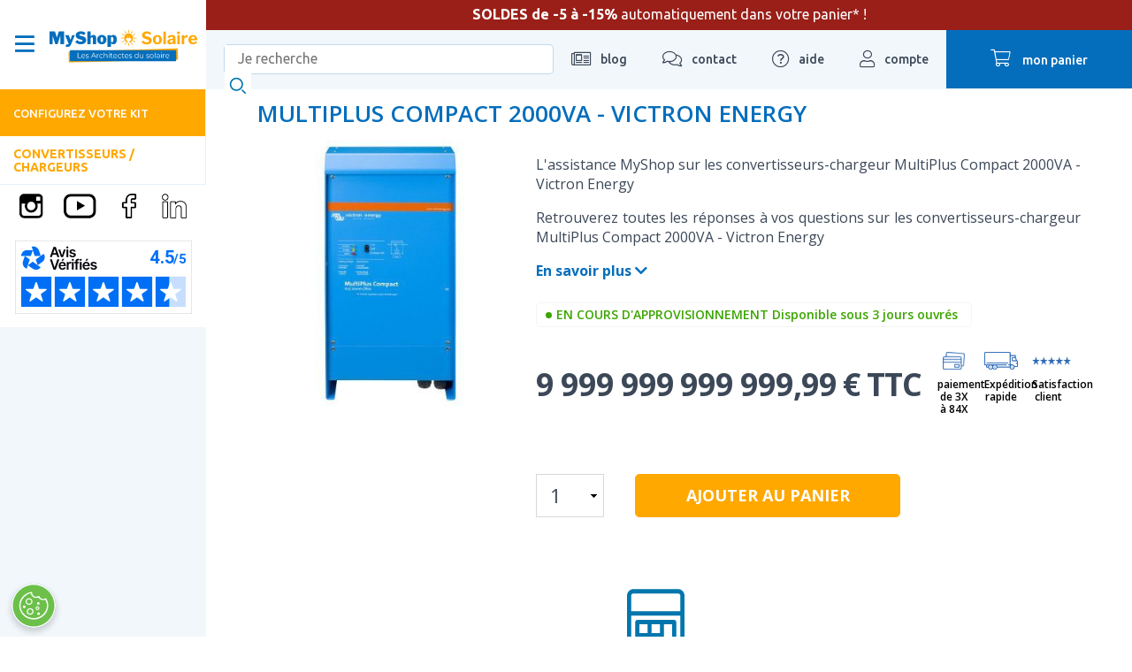

--- FILE ---
content_type: text/html; charset=utf-8
request_url: https://www.myshop-solaire.com/mon-convertisseur-chargeur-peut-il-etre-branche-en-triphase-_r_866_i_2889_a_783.html
body_size: 25223
content:
<!DOCTYPE html>
<html class="no-js" lang='fr'>

<head>
	<title>Mon convertisseur-chargeur peut-il être branché en triphasé ?</title>
<meta name="generator" content="Clikeo (www.clikeo.fr)" />
<meta name="google-site-verification" content="tDdNLC2YtjO4tgwzrxbt2xlceNu6ClxCvOcOoq1saJs" />
<link href="https://plus.google.com/https://plus.google.com/+Myshopsolairecom/" rel="publisher" />
<meta property="og:site_name" content="MyShop Solaire" />
<meta property="og:title" content="Mon convertisseur-chargeur peut-il être branché en triphasé ?" />
<meta property="og:description" content="" />
<meta property="og:url" content="https://www.myshop-solaire.com/multiplus-compact-2000va-victron-energy-_r_866_i_2889.html" />
<meta property="og:type" content="article" />
<meta property="og:image" content="https://www.myshop-solaire.com/myshop_images/site/logo-myshop-solaire.png" />
<meta property="og:image:width" content="1855" />
<meta property="og:image:height" content="286" />
<script type="application/ld+json">
[{"@context":"http:\/\/schema.org\/","@type":"Organization","name":"MyShop Solaire","brand":"MyShop Solaire","url":"https:\/\/www.myshop-solaire.com","sameAs":["https:\/\/www.facebook.com\/MyShopSolaire","https:\/\/plus.google.com\/+Myshopsolairecom\/","https:\/\/www.linkedin.com\/company\/myshop-solaire\/mycompany\/","https:\/\/twitter.com\/MyShopSolaire","https:\/\/www.instagram.com\/myshopsolaire\/?hl=fr","https:\/\/www.youtube.com\/user\/MyShopSolaire\/videos"]},{"@context":"http:\/\/schema.org\/","@type":"BreadcrumbList","itemListElement":[{"@type":"ListItem","Position":0,"item":{"@id":"convertisseurs-chargeurs-_r_866.html","name":"Convertisseurs \/ Chargeurs"}}]},{"@context":"http:\/\/schema.org\/","@type":"Product","image":"https:\/\/www.myshop-solaire.com\/myshop_images\/produits\/multiplus-compact-12-2000-80-30-front.jpg","itemCondition":"http:\/\/schema.org\/NewCondition","name":"MultiPlus Compact 2000VA - Victron Energy","sku":"2889","description":"L&#039;assistance MyShop sur les convertisseurs-chargeur MultiPlus Compact 2000VA - Victron Energy\r\nRetrouverez toutes les r&amp;eacute;ponses &amp;agrave; vos questions sur les convertisseurs-chargeur MultiPlus Compact 2000VA - Victron Energy","brand":{"@type":"Brand","name":"MyShop-Solaire.com"},"offers":{"price":9999999999999.99,"priceCurrency":"EUR","itemCondition":"http:\/\/schema.org\/NewCondition","availability":"http:\/\/schema.org\/InStock","url":"https:\/\/www.myshop-solaire.com\/multiplus-compact-2000va-victron-energy-_r_866_i_2889.html"}},{"@context":"http:\/\/schema.org\/","@type":"NewsArticle","headline":"Mon convertisseur-chargeur peut-il &ecirc;tre branch&eacute; en triphas&eacute; ?","mainEntityOfPage":"https:\/\/www.myshop-solaire.com\/multiplus-compact-2000va-victron-energy-_r_866_i_2889.html","datePublished":"1970-01-01T01:00:00+01:00","dateModified":"2024-07-22T17:36:41+02:00","author":{"name":"MyShop Solaire"},"description":"Oui. Ce mod&egrave;le fonctionne dans une configuration triphas&eacute;e.","publisher":{"@type":"Organization","name":"MyShop Solaire","logo":{"@type":"ImageObject","url":"https:\/\/www.myshop-solaire.com\/myshop_images\/site\/logo-myshop-solaire.png"}}}]
</script><meta http-equiv="Content-Type" content="text/html; charset=UTF-8" /><meta http-equiv="X-UA-Compatible" content="IE=edge,chrome=1"><meta name="description" content="" /><meta name="keywords" content=",Mon convertisseur-chargeur peut-il être branché en triphasé ?" /><meta name="viewport" content="width=device-width, initial-scale=1.0, shrink-to-fit=no"><meta name="revisit-after" content="1 days" /><link rel='dns-prefetch' href='//fonts.googleapis.com' /><link rel='dns-prefetch' href='//static.clikeo.fr' /><link rel='dns-prefetch' href='//cdn.myshop-solaire.com' /><link rel="apple-touch-icon" sizes="180x180" href="/apple-touch-icon.png"><link rel="icon" type="image/png" sizes="32x32" href="/favicon-32x32.png"><link rel="icon" type="image/png" sizes="192x192" href="/android-chrome-192x192.png"><link rel="icon" type="image/png" sizes="16x16" href="/favicon-16x16.png"><link rel="manifest" href="/site.webmanifest"><link rel="mask-icon" href="/safari-pinned-tab.svg" color="#ffe050"><meta name="apple-mobile-web-app-title" content="Myshop Solaire"><meta name="application-name" content="Myshop Solaire"><meta name="msapplication-TileColor" content="#2d89ef"><meta name="theme-color" content="#ffffff"><meta name="facebook-domain-verification" content="7x4k1vznb6ymji9kgjqznxucy6p3wn" /><link rel="canonical" href="https://www.myshop-solaire.com/multiplus-compact-2000va-victron-energy-_r_866_i_2889.html" /><link rel="alternate" type="application/rss+xml" title="MyShop Solaire - Kits Solaires" href="https://www.myshop-solaire.com/index.phtml?rss=1&amp;lng=FR" /><link rel="preload" as="font" type="font/woff2" href="https://cdn.myshop-solaire.com/templates/fa/webfonts/fa-regular-400.woff2"><link rel="preload" as="font" type="font/woff2" href="https://cdn.myshop-solaire.com/templates/fa/webfonts/fa-solid-900.woff2"><link rel="preload" as="font" type="font/woff2" href="https://cdn.myshop-solaire.com/templates/fa/webfonts/fa-light-300.woff2"><style>@import url('https://fonts.googleapis.com/css?family=Open+Sans:300,300i,400,400i,600,600i,700,700i|Ubuntu:400,500,700&display=swap');</style><script src="https://cdn.myshop-solaire.com/templates/js/jquery.1.11.2.min.js"></script>
<link rel="stylesheet" href="/myshop_images/ecosun.css?1767790629" type="text/css"/>
<link rel="stylesheet" href="https://cdnjs.cloudflare.com/ajax/libs/slick-carousel/1.9.0/slick-theme.css" type="text/css"/>
<link rel="stylesheet" href="https://cdnjs.cloudflare.com/ajax/libs/slick-carousel/1.9.0/slick.css" type="text/css"/> 
<script type="text/javascript" src="https://heatmap.myshop-solaire.com/w7xDNHROHJkwsbBfVfq6VIqS9/heatmap.js" defer ></script>
<script type="text/javascript" src="https://cdnjs.cloudflare.com/ajax/libs/moment.js/2.19.4/moment.min.js" ></script>
<script type="text/javascript" src="https://cdnjs.cloudflare.com/ajax/libs/moment.js/2.19.4/locale/fr.js" ></script> 
			<style>
				@media only screen and (max-width: 1026px) {
					#dce249cc-3fe9-49be-9997-2cebcf2a3c29 {
						display: none;
					}
				}
			</style>
		
			<script>
				var dataLayer = dataLayer || [];

		dataLayer.push({
		  'page':{
		    'type':'article-detail-page',
		    'category':'Convertisseurs _ Chargeurs',
		    'language':'FR',
		    'error':'',
		    'testVariable':'',
		    'cartAmount':'0.00',    
		    'URL':'https://www.myshop-solaire.com/mon-convertisseur-chargeur-peut-il-etre-branche-en-triphase-_r_866_i_2889_a_783.html',
		    'environment':'production'
		  }
		});

			</script> 
	<script>(function(w,d,s,l,i){w[l]=w[l]||[];w[l].push({'gtm.start': new Date().getTime(),event:'gtm.js'});var f=d.getElementsByTagName(s)
	[0],j=d.createElement(s),dl=l!='dataLayer'?'&l='+l:'';j.async=true;j.src='//www.googletagmanager.com/gtm.js?id='+i+dl;f.parentNode.insertBefore(j,f);})
	(window,document,'script','dataLayer','GTM-N2GNC2');</script>
	</head>

<body class="">

	<noscript><iframe src="//www.googletagmanager.com/ns.html?id=GTM-N2GNC2" height="0" width="0" style="display:none;visibility:hidden"></iframe></noscript>
					


	
		<div id="page" class="sticky-forced" >		
			
			<div id="back-top"><a href="#top"><i class="fas fa-chevron-up"></i></a></div>

			

			

			<header  class="header-topper">
				<div class="logo">
					<div class="menu-mobile show-m">
						<a href="#mobile_menu"><i class="far fa-bars"></i></a>
					</div>

											<div class="show-panel-nav hide-m-lower">
							<i class="far fa-bars open"></i>
							<i class="far fa-times close"></i>
						</div>
																							<a class="logo-wrapper" href="/" title='Kits Solaires'>
								<img
																		  
									
																		 src="https://cdn.myshop-solaire.com/myshop_images/logo/logo-myshop-solaire.svg?1" 
									
																										
									alt='Kits Solaires' 
								/>
							</a>
																
					<div class="header-mobile-right">
						<a href="https://www.myshop-solaire.com/index.phtml?lng=FR&srub=55&InitClient" title="mon compte" class="compte show-m"><i class="fal fa-user"></i> </a>
																									<a href="https://wa.me/message/ZRAR4SXXHOCVG1" class="whatsapp hide-xl hide-l hide-m" title="whatsapp"><i class="fab fa-whatsapp"></i></a>
												<a href="https://www.myshop-solaire.com/index.phtml?lng=FR&srub=66&InitEcommerce" title="mon panier" class="panier show-m">
							<div>
								<i class="fal fa-shopping-cart"></i>
																<span class="hide-m-lower">mon panier</span>
															</div>
						</a>
					</div>
				</div>

															<div class="topper-content">
							<p style="text-align: center;"><strong>SOLDES de -5 &agrave; -15%</strong> automatiquement dans votre panier* !</p>
						</div>
									
				<ul class="header-top ">
					<li class="recherche recherche-header">
						<form method="get" action="index.phtml" class="search-form">
    <input type="hidden" name="srub" value="65">
    <input type="hidden" name="lng" value="FR">
    <fieldset style="position:relative;">
        <label for="keyword" style="display:none;">Mots clés</label>
        <input type="text" id="SKEYWORD" name="SKEYWORD" value="" placeholder="Je recherche">
        <button type="submit" name="OKRECHERCHE"><img src="https://cdn.myshop-solaire.com/myshop_images/sitev3/search-icon.svg" alt="Je recherche"></button>
    </fieldset>
</form>					</li>
					<li><a href="decouverte-du-solaire-sur-nos-blogs-_r_1127.html" title="blog"><i class="fal fa-newspaper"></i> <span
								class="hide-m-lower">blog</span></a>
						
											</li>
					<li>
						<a title="contact" href="nous-contacter-_r_59.html" title="Contactez-nous"><i
								class="fal fa-comments"></i> <span class="hide-m-lower">contact</span></a>
						<ul class="ssnav">
							<li class="active">
								<a href="index.phtml?srub=55&shipuppub=1" class="btn">Suivre ma commande</a>
							</li>
							<li class="n">
								<p><b>Par téléphone</b>
									Du Lundi au vendredi<br />
									de 9h à 18h
								</p>
								<a href="tel:01 88 24 25 26'}" class="tel">
									<i class="fal fa-phone-alt"></i> 01 88 24 25 26
								</a>
							</li>
							
															<li class="active">
									<p><b>RDV avec nos ingénieurs</b>
										Bureau ouvert de 9h à 18h.
									</p>
									<a href="votre-rendez-vous-avec-myshop-solaire-_r_968.html" class="btn">Prendre un RDV</a>
								</li>
														<li class="n">
								<p><b>Une autre question ?</b></p>
								<a href="nous-contacter-_r_59.html" class="btn">Formulaire de contact</a>
							</li>
						</ul>
					</li>
					<li><a href="aide-au-montage-_r_861.html" title="aide"><i class="fal fa-question-circle"></i> <span
								class="hide-m-lower">aide</span></a>
						<ul class="ssnav">
							
																								<li class="active">
										<a href="conseiller-virtuel-_r_1228.html"
											class="btn">Votre assistant IA </a>
									</li>
																																<li class="n">
										<a href="sav-conseiller-virtuel-_r_1714.html"
											class="btn">Demandes SAV </a>
									</li>
																																															<li class="active">
										<a href="aide-au-montage-_r_1236.html"
											class="btn">Aide au montage </a>
									</li>
																																<li class="n">
										<a href="guides-de-montage-_r_1269.html"
											class="btn">Guides de montage </a>
									</li>
																					</ul>
					</li>
					<li>
						<a href="https://www.myshop-solaire.com/index.phtml?lng=FR&srub=55&InitClient" title="mon compte"><i class="fal fa-user"></i> <span
								class="hide-m-lower">compte</span></a>
						<ul class="ssnav">
															<li>
									<b>Déjà client ?</b>
									<a href="https://www.myshop-solaire.com/index.phtml?lng=FR&srub=55&InitClient" class="btn">Je me connecte</a>
								</li>
								<li>
									<b>Nouveau client ?</b>
									<a href="https://www.myshop-solaire.com/index.phtml?lng=FR&srub=55&creationnouveaucompte" class="btn">Je crée un compte</a>
								</li>
													</ul>
					</li>
					<li>
						<a href="https://www.myshop-solaire.com/index.phtml?lng=FR&srub=66&InitEcommerce" title="mon panier" class="panier">
							<div>
								<i class="fal fa-shopping-cart"></i>
																<span class="hide-m-lower">mon panier</span>
															</div>
						</a>
											</li>
				</ul>
			</header>

			
												
						
						
						
									
			<aside class="hide-m-lower">
				<div class="sticky-left-nav" data-simplebar>
					<ul class="nav-principale  nav-principale-panel ">
																					<li class=' hsm 				                	 calculateur 				                				                						                					                										'>
									

									<a href="trouvez-votre-kit-_r_579.html" 										>
																				Configurez votre kit
																					<span><i class="fas fa-chevron-right"></i></span>
																			</a>
																			<div class="snav snav-calculateur">
											<p>&nbsp;</p>
<div class="clk-row univers">
<div class="col-s-1-1 col-m-1-2  col-l-1-3 linked">
<div class="univers-item">
<div class="img" style="border: 0px solid white;"><a title="Devis pour l'autoconsommation" href="https://www.myshop-solaire.com/votre-demande-de-dimensionnement-solaire-_r_848.html?devis=AUTO_INSTALLATION">hrhrh<img loading="lazy" style="border: none; display: block; margin-left: auto; margin-right: auto;" src="https://cdn.myshop-solaire.com/myshop_images/visuels/menu-configurez/raccorde-autoconsommation.jpg" border="0" alt="Devis pour l'autoconsommation" width="300" height="300" /></a></div>
<p style="text-align: center;"><span style="color: #000000;"><a style="color: #000000;" href="https://www.myshop-solaire.com/votre-demande-de-dimensionnement-solaire-_r_848.html?devis=AUTO_INSTALLATION">MA&nbsp;MAISON&nbsp;RACCORD&Eacute;E AU R&Eacute;SEAU</a></span></p>
</div>
</div>
<div class="col-s-1-1 col-m-1-2  col-l-1-3 linked">
<div class="univers-item">
<div class="img" style="border: 0px solid white;"><a title="Station solaire" href="choix-stations-solaires-_r_1252.html"><img loading="lazy" style="border: none; display: block; margin-left: auto; margin-right: auto;" src="https://cdn.myshop-solaire.com/myshop_images/visuels/menu-configurez/station-solaire.jpg" border="0" alt="Station solaire" width="395" height="395" /></a></div>
<p style="text-align: center;"><span style="color: #000000;"><a style="color: #000000;" href="choix-stations-solaires-_r_1252.html">Station&nbsp;<strong>solaire&nbsp;</strong> plug &amp; play</a></span></p>
</div>
</div>
<div class="col-s-1-1 col-m-1-2  col-l-1-3 linked">
<div class="univers-item">
<div class="img" style="border: 0px solid white;"><a title="Devis pour site isol&eacute;" href="votre-demande-de-dimensionnement-solaire-_r_848.html?devis=SITE_ISOLE"><img loading="lazy" style="border: none; display: block; margin-left: auto; margin-right: auto;" src="https://cdn.myshop-solaire.com/myshop_images/visuels/menu-configurez/solaire-autonomie.jpg" border="0" alt="Devis pour site autonome" width="300" height="300" /></a></div>
<p style="text-align: center;"><span style="color: #000000;"><a style="color: #000000;" href="votre-demande-de-dimensionnement-solaire-_r_848.html?devis=SITE_ISOLE">Rendre ma maison <strong>&nbsp;autonome</strong></a></span></p>
</div>
</div>
<div class="col-s-1-1 col-m-1-2  col-l-1-3 linked">
<div class="univers-item">
<div class="img" style="border: 0px solid white;"><a title="Devis pour van et fourgon" href="votre-demande-de-dimensionnement-solaire-_r_848.html?devis=VAN_FOURGON"><img loading="lazy" style="border: none; display: block; margin-left: auto; margin-right: auto;" src="https://cdn.myshop-solaire.com/myshop_images/visuels/menu-configurez/vehicule-solaire.jpg" border="0" alt="Devis pour van" width="300" height="300" /></a></div>
<p style="text-align: center;"><span style="color: #000000;"><a style="color: #000000;" href="votre-demande-de-dimensionnement-solaire-_r_848.html?devis=VAN_FOURGON">&Eacute;quiper mon&nbsp;<strong>v&eacute;hicule</strong>&nbsp;en solaire</a></span></p>
</div>
</div>
<div class="col-s-1-1 col-m-1-2  col-l-1-3 linked">
<div class="univers-item">
<div class="img" style="border: 0px solid white;"><a title="ESS" href="votre-demande-de-dimensionnement-solaire-_r_848.html?devis=KIT_ESS"><img loading="lazy" style="border: none; display: block; margin-left: auto; margin-right: auto;" src="https://cdn.myshop-solaire.com/myshop_images/myshop-solaire/visuels-cta/coupure-electrique.jpg" border="0" alt="Kit ESS" width="254" height="152" /></a></div>
<p style="text-align: center;"><a href="votre-demande-de-dimensionnement-solaire-_r_848.html?devis=KIT_ESS">Se prot&eacute;ger D'UNE <strong>&nbsp;COUPURE &Eacute;LECTRIQUE</strong></a></p>
</div>
</div>
<div class="col-s-1-1 col-m-1-2  col-l-1-3 linked" style="text-align: center;">
<div class="univers-item">
<div class="img"><a title="Trouver votre batterie Ecoflow" href="quelle-batterie-ecoflow--_r_1176.html"><img loading="lazy" style="border: none; display: block; margin-left: auto; margin-right: auto;" src="https://cdn.myshop-solaire.com/myshop_images/myshop-solaire/visuels-cta/picto-batterie-ecoflow.png" border="0" alt="Trouver votre batterie Ecoflow" width="500" height="333" /></a></div>
<p><span style="color: #000000;"><a style="color: #000000;" href="quelle-batterie-ecoflow--_r_1176.html"><strong>Batterie nomade&nbsp;</strong> pour mes loisirs</a></span></p>
</div>
</div>
<div class="col-s-1-1 col-m-1-2  col-l-1-3 linked">
<div class="univers-item">
<div class="img"><a title="Devis pour bateau et voilier" href="votre-demande-de-dimensionnement-solaire-_r_848.html?devis=KIT_NAUTISME"><img loading="lazy" style="border: none; display: block; margin-left: auto; margin-right: auto;" src="https://cdn.myshop-solaire.com/myshop_images/myshop-solaire/visuels-cta/equiper-bateau.jpg" border="0" alt="Devis pour bateau" width="254" height="152" /></a></div>
<p style="text-align: center;"><span style="color: #000000;"><a style="color: #000000;" href="votre-demande-de-dimensionnement-solaire-_r_848.html?devis=KIT_NAUTISME">&Eacute;quiper mon <strong>&nbsp;bateau</strong>&nbsp;en solaire</a></span></p>
</div>
</div>
<div class="col-s-1-1 col-m-1-2  col-l-1-3 linked">
<div class="univers-item">
<div class="img"><a title="Devis pour une pompa &agrave; eau solaire" href="formulaire-chauffe-eaux-_r_1273.html"><img loading="lazy" style="border: none; display: block; margin-left: auto; margin-right: auto;" src="https://cdn.myshop-solaire.com/myshop_images/myshop-solaire/visuels-cta/chauffe-eau-solaire.jpg" border="0" alt="Devis pour pompage solaire" width="254" height="152" /></a></div>
<p style="text-align: center;"><span style="color: #000000;"><a style="color: #000000;" href="formulaire-chauffe-eaux-_r_1273.html"><strong>Chauffe eau</strong>&nbsp;solaire pour ma maison</a></span></p>
</div>
</div>
<div class="col-s-1-1 col-m-1-2  col-l-1-3 linked">
<div class="univers-item">
<div class="img"><a title="Devis pour une pompa &agrave; eau solaire" href="pompe-solaire-_r_1290.html"><img loading="lazy" style="border: none; display: block; margin-left: auto; margin-right: auto;" src="https://cdn.myshop-solaire.com/myshop_images/myshop-solaire/visuels-cta/solar-micro-pump.jpg" border="0" alt="Devis pour pompage solaire" width="254" height="152" /></a></div>
<p style="text-align: center;"><span style="color: #000000;"><a style="color: #000000;" href="pompe-solaire-_r_1290.html">TROUVER UNE&nbsp;POMPE SOLAIRE</a></span></p>
</div>
</div>
</div>
<p>&nbsp;</p>
										</div>
																	</li>
																												<li class=' hsm 				                					                				                						                					                										'>
									

									<a href="plug-play-_r_1662.html" 										>
																				Plug & Play
																					<span><i class="fas fa-chevron-right"></i></span>
																			</a>
																			<div class="snav 											
											">
																						<ul>
																																							<li
															class="">
															<a href="station-plug-play-_r_1663.html" >Stations solaires Plug & Play</a>
																													</li>
																																																				<li
															class=" hssm ">
															<a href="batteries-plug-play-_r_1414.html" >Batterie<small>voir tout</small></a>
																															<ul class="ssnav">
																																																						<li >
																				<a href="batteries-plug-play-zendure-_r_1664.html" >Zendure</a>
																																							</li>
																																																																								<li >
																				<a href="batteries-marstek-solaires-puissantes-sans-contraintes-_r_1721.html" >Marstek</a>
																																							</li>
																																																																								<li >
																				<a href="batteries-nomades-ecoflow-_r_1579.html" >Ecoflow</a>
																																							</li>
																																																																								<li >
																				<a href="batteries-nomades-anker-_r_1649.html" >Anker</a>
																																							</li>
																																																			</ul>
																													</li>
																																																				<li
															class="">
															<a href="kits-complets-plug-play-_r_1665.html" >Kits complets</a>
																													</li>
																																				</ul>
																							<div class="snav-img">
													
													
												</div>
																					</div>
																	</li>
																												<li class=' hsm 				                					                				                						                					                										'>
									

									<a href="kit-solaire-et-panneau-solaire-pour-l-autoconsommation-_r_569.html" 										>
																				Maison raccordée
																					<span><i class="fas fa-chevron-right"></i></span>
																			</a>
																			<div class="snav 											
											 snav-v2 ">
																						<ul>
																																							<li
															class=" hssm ">
															<a href="kits-solaires-plug-and-play-prets-a-brancher-_r_1023.html" >Kits solaires<small>voir tout</small><span><i class="fas fa-chevron-right"></i></span></a>
																															<ul class="ssnav">
																																																						<li >
																				<a href="https://www.myshop-solaire.com/plug-play-_r_1662.html" >Plug and play</a>
																																																																																</li>
																																																																								<li >
																				<a href="micro-onduleurs-_r_1219.html" >Micro onduleurs</a>
																																																																																</li>
																																																																								<li >
																				<a href="onduleur-central-alimentation-fiable-et-efficace-_r_1086.html" >Onduleur Central</a>
																																																																																</li>
																																																																								<li >
																				<a href="kit-solaire-avec-batterie-pour-autoconsommation-_r_1632.html" >Kits de stockage</a>
																																																																																</li>
																																																																								<li >
																				<a href="chauffe-eau-solaire-pour-eau-sanitaire-_r_898.html" >Hybride PVT et piscine</a>
																																																																																</li>
																																																			</ul>
																													</li>
																																																				<li
															class=" hssm ">
															<a href="Equipements-_r_1045.html" >Equipements<small>voir tout</small><span><i class="fas fa-chevron-right"></i></span></a>
																															<ul class="ssnav">
																																																						<li >
																				<a href="panneaux-solaires-pour-une-autoconsommation-totale-_r_1047.html" >Panneau solaire</a>
																																																																																</li>
																																																																								<li >
																				<a href="enphase-_r_1066.html" >Enphase</a>
																																																																																</li>
																																																																								<li >
																				<a href="apsystems-_r_1067.html" >APSystem</a>
																																																																																</li>
																																																																								<li >
																				<a href="huawei-_r_1059.html" >Huawei</a>
																																																																																</li>
																																																																								<li >
																				<a href="sofar-_r_1729.html" >Sofar</a>
																																																																																</li>
																																																																								<li >
																				<a href="coffrets-de-protection-_r_1052.html" >Coffret de protection</a>
																																																																																</li>
																																																																								<li >
																				<a href="fixations-toit-sol-_r_1671.html" >Fixations</a>
																																																																																</li>
																																																																								<li >
																				<a href="accessoires-_r_1724.html" >Accessoires - Câbles</a>
																																																																																</li>
																																																																								<li >
																				<a href="accessoires-solaire-thermique-_r_902.html" >Accessoires solaires thermiques</a>
																																																																																</li>
																																																																								<li >
																				<a href="station-pour-vehicule-electrique-_r_1193.html" >Bornes de recharge VE</a>
																																																																																</li>
																																																			</ul>
																													</li>
																																																				<li
															class=" hssm ">
															<a href="services-pour-maison-raccordee-_r_1669.html" >Services<small>voir tout</small><span><i class="fas fa-chevron-right"></i></span></a>
																															<ul class="ssnav">
																																																						<li >
																				<a href="formalites-administratives-_r_1053.html" >Formalités administratives</a>
																																																																																</li>
																																																																								<li >
																				<a href="service-d-installation-_r_1670.html" >Heliovie – Installateur solaire</a>
																																																																																</li>
																																																			</ul>
																													</li>
																																				</ul>
																					</div>
																	</li>
																												<li class=' hsm 				                					                				                						                					                										'>
									

									<a href="kits-solaires-pour-une-maison-autonome-en-electricite-_r_10.html" 										>
																				Maison autonome
																					<span><i class="fas fa-chevron-right"></i></span>
																			</a>
																			<div class="snav 											
											 snav-v2 ">
																						<ul>
																																							<li
															class=" hssm ">
															<a href="kits-a-monter-soi-meme-_r_1543.html" >Kits à monter soi-même<small>voir tout</small><span><i class="fas fa-chevron-right"></i></span></a>
																															<ul class="ssnav">
																																																						<li >
																				<a href="faibles-consommations-12v-_r_1149.html" >Victron - Petit besoin 12V</a>
																																																																																</li>
																																																																								<li >
																				<a href="consommation-peu-elevee-230v-1-a-3-panneaux-_r_1156.html" >Victron - Tiny 230V - 1 à 3 panneaux</a>
																																																																																</li>
																																																																								<li >
																				<a href="victron-chalet-230v-_r_1159.html" >Victron - Chalet 230V - 4 à 8 panneaux</a>
																																																																																</li>
																																																																								<li >
																				<a href="consommation-tres-elevee-10-a-12-panneaux-_r_1163.html" >Victron - Maison 230V - 10 à 12 panneaux</a>
																																																																																</li>
																																																																								<li >
																				<a href="kit-solaire-afrique-_r_1018.html" >Victron - Afrique 230V</a>
																																																																																</li>
																																																			</ul>
																													</li>
																																																				<li
															class=" hssm ">
															<a href="kits-solaires-pre-cables-_r_1544.html" >Kits solaires pré câblé<small>voir tout</small><span><i class="fas fa-chevron-right"></i></span></a>
																															<ul class="ssnav">
																																																						<li >
																				<a href="bluetti-petit-besoin-12v-230v-_r_1184.html" >Bluetti - Petit besoin 12V / 230V</a>
																																																																																</li>
																																																																								<li >
																				<a href="bluetti-tiny-230v-_r_1545.html" >Bluetti - Tiny 230V</a>
																																																																																</li>
																																																																								<li >
																				<a href="bluetti-maison-230v-_r_1546.html" >Bluetti - Maison 230V</a>
																																																																																</li>
																																																			</ul>
																													</li>
																																																				<li
															class=" hssm ">
															<a href="kit-anti-coupure-_r_1547.html" >Kit Anti-coupure<small>voir tout</small><span><i class="fas fa-chevron-right"></i></span></a>
																															<ul class="ssnav">
																																																						<li >
																				<a href="kit-complet-anti-coupure-a-monter-soi-meme-_r_1549.html" >Kit complet anti-coupure - A monter soi même</a>
																																																																																</li>
																																																																								<li >
																				<a href="kit-stockage-autoconsommation-anti-coupure-_r_1550.html" >Kit stockage autoconsommation/ anti-coupure</a>
																																																																																</li>
																																																			</ul>
																													</li>
																																																				<li
															class=" hssm ">
															<a href="kit-de-pompage-_r_658.html" >Kit de pompage<small>voir tout</small><span><i class="fas fa-chevron-right"></i></span></a>
																															<ul class="ssnav">
																																																						<li >
																				<a href="kit-de-pompage-solaire-avec-pompe-immergee-_r_666.html" >Lorentz - Pompage immergé</a>
																																																																																</li>
																																																																								<li >
																				<a href="kit-de-pompage-solaire-pour-filtration-de-piscine-_r_667.html" >Lorentz - Pompage piscine, arrosage</a>
																																																																																</li>
																																																			</ul>
																													</li>
																																																				<li
															class=" hssm ">
															<a href="kit-chauffe-eau-solaire-_r_1564.html" >Kit chauffe-eau<small>voir tout</small><span><i class="fas fa-chevron-right"></i></span></a>
																															<ul class="ssnav">
																																																						<li >
																				<a href="ese-chauffe-eau-thermosiphon-_r_1020.html" >ESE - Chauffe eau thermosiphon</a>
																																																																																</li>
																																																																								<li >
																				<a href="fothermo-chauffe-eau-solaire-_r_1565.html" >Fothermo - Chauffe-eau solaire</a>
																																																																																</li>
																																																			</ul>
																													</li>
																																																				<li
															class=" hssm ">
															<a href="produits-unitaires-_r_1566.html" >Produits unitaires<small>voir tout</small><span><i class="fas fa-chevron-right"></i></span></a>
																															<ul class="ssnav">
																																																						<li >
																				<a href="panneau-solaire-_r_675.html" >Panneau solaire</a>
																																																																																</li>
																																																																								<li >
																				<a href="fixation-_r_1046.html" >Fixation</a>
																																																																																</li>
																																																																								<li >
																				<a href="batteries-_r_1567.html" >Batterie</a>
																																																																																</li>
																																																																								<li >
																				<a href="regulateur-solaire-_r_687.html" >Régulateur solaire MPPT et PWM</a>
																																																																																</li>
																																																																								<li >
																				<a href="convertisseur-victron-energy-_r_697.html" >Convertisseur de tension</a>
																																																																																</li>
																																																																								<li >
																				<a href="convertisseurs-chargeurs-victron-energy-_r_701.html" >Convertisseur-Chargeur</a>
																																																																																</li>
																																																																								<li >
																				<a href="chargeurs-de-batteries-_r_688.html" >Chargeur de batteries</a>
																																																																																</li>
																																																																								<li >
																				<a href="groupe-electrogene-et-accessoires-_r_944.html" >Groupe électrogène</a>
																																																																																</li>
																																																																								<li >
																				<a href="distribution-electrique-et-protection-_r_1570.html" >Distribution électrique et protection</a>
																																																																																</li>
																																																																								<li >
																				<a href="refrigerateur-congelateur-et-glaciere-_r_945.html" >Réfrigérateur / Glacière</a>
																																																																																</li>
																																																																								<li >
																				<a href="chauffages-_r_1672.html" >Chauffages</a>
																																																																																</li>
																																																			</ul>
																													</li>
																																				</ul>
																					</div>
																	</li>
																												<li class=' hsm 				                					                				                						                					                										'>
									

									<a href="kit-solaire-camping-car-et-camion-amenage-_r_648.html" 										>
																				Véhicules / Camping-car
																					<span><i class="fas fa-chevron-right"></i></span>
																			</a>
																			<div class="snav 											
											 snav-v2 ">
																						<ul>
																																							<li
															class=" hssm ">
															<a href="kits-solaires-a-monter-soi-meme-faciles-economiques-_r_1621.html" >Kits solaire à monter soi-même<small>voir tout</small><span><i class="fas fa-chevron-right"></i></span></a>
																															<ul class="ssnav">
																																																						<li >
																				<a href="kits-solaires-week-end-autonomie-sous-200w-pratique-et-portable-_r_831.html" >Kits week-end</a>
																																																																																</li>
																																																																								<li >
																				<a href="kits-solaires-pour-road-trip-autonomie-en-voyage-_r_860.html" >Kits Roadtrip</a>
																																																																																</li>
																																																																								<li >
																				<a href="kits-solaires-avec-batterie-Energie-stockee-partout-_r_834.html" >Kits avec batterie</a>
																																																																																</li>
																																																																								<li >
																				<a href="kits-solaires-pour-bus-foodtruck-Energie-mobile-et-durable-_r_1342.html" >Kit Bus / Camion / FoodTruck</a>
																																																																																</li>
																																																			</ul>
																													</li>
																																																				<li
															class=" hssm ">
															<a href="kits-solaires-plug-play-ecoflow-bluetti-simples-et-efficaces-_r_1622.html" >Plug and Play Ecoflow / Bluetti / Anker<small>voir tout</small><span><i class="fas fa-chevron-right"></i></span></a>
																															<ul class="ssnav">
																																																						<li >
																				<a href="batterie-ecoflow-puissance-et-autonomie-partout-_r_1623.html" >Batteries Ecoflow</a>
																																																																																</li>
																																																																								<li >
																				<a href="kits-solaires-ecoflow-solution-cle-en-main-pour-vos-besoins-_r_1117.html" >Kits solaire Ecoflow</a>
																																																																																</li>
																																																																								<li >
																				<a href="accessoires-ecoflow-optimisez-votre-systeme-solaire-_r_1624.html" >Accessoires Ecoflow</a>
																																																																																</li>
																																																																								<li >
																				<a href="batterie-bluetti-Energie-portable-pour-tous-vos-besoins-_r_1625.html" >Batteries Bluetti</a>
																																																																																</li>
																																																																								<li >
																				<a href="kits-solaires-bluetti-simples-rentables-et-performants-_r_1600.html" >Kits solaire Bluetti</a>
																																																																																</li>
																																																																								<li >
																				<a href="accessoires-bluetti-completez-votre-kit-solaire-_r_1626.html" >Accessoires Bluetti</a>
																																																																																</li>
																																																																								<li >
																				<a href="batteries-anker-_r_1653.html" >Batteries Anker</a>
																																																																																</li>
																																																			</ul>
																													</li>
																																																				<li
															class=" hssm ">
															<a href="charge-par-l-alternateur-_r_851.html" >Charge par l'alternateur<small>voir tout</small><span><i class="fas fa-chevron-right"></i></span></a>
																															<ul class="ssnav">
																																																						<li >
																				<a href="guide-comment-choisir-son-coupleur-_r_946.html" >Guide - Comment choisir son coupleur ?</a>
																																																																																</li>
																																																																								<li >
																				<a href="coupleur-separateur-_r_854.html" >Coupleur séparateur</a>
																																																																																</li>
																																																																								<li >
																				<a href="chargeur-booster-dc-dc-_r_855.html" >Chargeur Booster DC/DC</a>
																																																																																</li>
																																																			</ul>
																													</li>
																																																				<li
															class=" hssm ">
															<a href="Equipements-unitaires-_r_1673.html" >Équipements unitaires<small>voir tout</small><span><i class="fas fa-chevron-right"></i></span></a>
																															<ul class="ssnav">
																																																						<li >
																				<a href="production-solaire-_r_910.html" >Production solaire</a>
																																																																																</li>
																																																																								<li >
																				<a href="batteries-de-service-et-surveillance-_r_1327.html" >Batteries de service et surveillance</a>
																																																																																</li>
																																																																								<li >
																				<a href="convertisseurs-de-tension-_r_1324.html" >Convertisseurs de tension</a>
																																																																																</li>
																																																																								<li >
																				<a href="chargeurs-de-batterie-_r_1330.html" >Chargeurs de batterie</a>
																																																																																</li>
																																																																								<li >
																				<a href="distribution-electrique-et-protection-_r_1417.html" >Distribution électrique et protection</a>
																																																																																</li>
																																																																								<li >
																				<a href="vie-nomade-les-indispensables-_r_911.html" >Vie nomade : les indispensables</a>
																																																																																</li>
																																																			</ul>
																													</li>
																																																				<li
															class=" hssm ">
															<a href="service-vehicule-_r_1717.html" >Services Véhicule<small>voir tout</small><span><i class="fas fa-chevron-right"></i></span></a>
																															<ul class="ssnav">
																																																						<li >
																				<a href="homologation-vasp-guide-demarches-pour-votre-vehicule-_r_1646.html" >Homologation VASP</a>
																																																																																</li>
																																																																								<li >
																				<a href="partenaires-amenageurs-_r_1363.html" >Partenaires aménageurs</a>
																																																																																</li>
																																																																								<li >
																				<a href="partenaire-assurloisirs-vehicule-_r_1716.html" >Assurloisirs : l'assurance véhicule</a>
																																																																																</li>
																																																			</ul>
																													</li>
																																				</ul>
																					</div>
																	</li>
																												<li class=' hsm 				                					                				                						                					                										'>
									

									<a href="batteries-nomades-_r_1674.html" 										>
																				Batteries nomades
																					<span><i class="fas fa-chevron-right"></i></span>
																			</a>
																			<div class="snav 											
											">
																						<ul>
																																							<li
															class=" hssm ">
															<a href="batterie-seule-_r_1675.html" >Batterie seule<small>voir tout</small></a>
																															<ul class="ssnav">
																																																						<li >
																				<a href="batteries-nomades-ecoflow-_r_1678.html" >EcoFlow</a>
																																							</li>
																																																																								<li >
																				<a href="https://www.myshop-solaire.com/batterie-bluetti-Energie-portable-pour-tous-vos-besoins-_r_1625.html" >Bluetti</a>
																																							</li>
																																																																								<li >
																				<a href="https://www.myshop-solaire.com/batteries-anker-_r_1653.html" >Anker</a>
																																							</li>
																																																			</ul>
																													</li>
																																																				<li
															class=" hssm ">
															<a href="kits-complets-nomades-_r_1676.html" >Kits complets nomades<small>voir tout</small></a>
																															<ul class="ssnav">
																																																						<li >
																				<a href="https://www.myshop-solaire.com/kits-solaires-ecoflow-solution-cle-en-main-pour-vos-besoins-_r_1117.html" >EcoFlow</a>
																																							</li>
																																																																								<li >
																				<a href="https://www.myshop-solaire.com/kits-solaires-bluetti-simples-rentables-et-performants-_r_1600.html" >Bluetti</a>
																																							</li>
																																																																								<li >
																				<a href="kits-complets-anker-_r_1683.html" >Anker</a>
																																							</li>
																																																			</ul>
																													</li>
																																																				<li
															class=" hssm ">
															<a href="Equipements-unitaires-nomade-_r_1677.html" >Équipements unitaires<small>voir tout</small></a>
																															<ul class="ssnav">
																																																						<li >
																				<a href="panneau-solaire-rigide-_r_1684.html" >Panneau  solaire rigide</a>
																																							</li>
																																																																								<li >
																				<a href="panneau-solaire-pliable-_r_1685.html" >Panneau solaire pliable</a>
																																							</li>
																																																			</ul>
																													</li>
																																				</ul>
																							<div class="snav-img">
													
													
												</div>
																					</div>
																	</li>
																												<li class=' hsm 				                					                				                						                					                										'>
									

									<a href="bateau-_r_647.html" 										>
																				Bateau
																					<span><i class="fas fa-chevron-right"></i></span>
																			</a>
																			<div class="snav 											
											 snav-v2 ">
																						<ul>
																																							<li
															class=" hssm ">
															<a href="production-solaire-_r_1304.html" >Production solaire<small>voir tout</small><span><i class="fas fa-chevron-right"></i></span></a>
																															<ul class="ssnav">
																																																						<li >
																				<a href="panneau-solaire-pour-tout-besoin-bateau-nomade-autoconsommation-autonomie--_r_1295.html" >Panneau solaire</a>
																																																																																</li>
																																																																								<li >
																				<a href="mppt-_r_1439.html" >MPPT</a>
																																																																																</li>
																																																																								<li >
																				<a href="pwm-_r_1440.html" >PWM</a>
																																																																																</li>
																																																																								<li >
																				<a href="fixations-pour-kit-solaire-nautisme-_r_645.html" >Fixations panneaux solaires</a>
																																																																																</li>
																																																																								<li >
																				<a href="kit-hivernage-_r_1292.html" >Kit hivernage</a>
																																																																																</li>
																																																																								<li >
																				<a href="navigation-_r_835.html" >Kit Navigation / Plaisance</a>
																																																																																</li>
																																																			</ul>
																													</li>
																																																				<li
															class=" hssm ">
															<a href="batterie-de-surveillance-controle-solaire-_r_1296.html" >Batterie de service et surveillance<small>voir tout</small><span><i class="fas fa-chevron-right"></i></span></a>
																															<ul class="ssnav">
																																																						<li >
																				<a href="batteries-gel-performance-et-longevite-garantie-_r_1298.html" >Batterie GEL</a>
																																																																																</li>
																																																																								<li >
																				<a href="batterie-lithium-_r_1299.html" >Batterie Lithium</a>
																																																																																</li>
																																																																								<li >
																				<a href="batterie-nomade-_r_1300.html" >Batterie Nomade</a>
																																																																																</li>
																																																																								<li >
																				<a href="extension-batterie-nomade-_r_1441.html" >Extension batterie nomade</a>
																																																																																</li>
																																																																								<li >
																				<a href="monitoring-_r_916.html" >Monitoring</a>
																																																																																</li>
																																																																								<li >
																				<a href="accessoires-batterie-_r_1442.html" >Accessoires batterie - Bateau</a>
																																																																																</li>
																																																																								<li >
																				<a href="batteries-nomades-bluetti-_r_1580.html" >Bluetti</a>
																																																																																</li>
																																																			</ul>
																													</li>
																																																				<li
															class=" hssm ">
															<a href="convertisseurs-d-energie-_r_1305.html" >Convertisseurs d'energie<small>voir tout</small><span><i class="fas fa-chevron-right"></i></span></a>
																															<ul class="ssnav">
																																																						<li >
																				<a href="convertisseur-chargeur-230v-_r_1307.html" >Convertisseur-chargeur 230V - Bateau</a>
																																																																																</li>
																																																																								<li >
																				<a href="convertisseur-classique-230v-_r_1306.html" >Convertisseur classique 230V</a>
																																																																																</li>
																																																																								<li >
																				<a href="convertisseurs-dc-12v-24v-_r_1320.html" >Convertisseurs DC 12V-24V</a>
																																																																																</li>
																																																																								<li >
																				<a href="convertisseurs-dc-24v-12v-_r_1321.html" >Convertisseurs DC 24V-12V</a>
																																																																																</li>
																																																			</ul>
																													</li>
																																																				<li
															class=" hssm ">
															<a href="chargeurs-de-batterie-_r_1308.html" >Chargeurs de batterie<small>voir tout</small><span><i class="fas fa-chevron-right"></i></span></a>
																															<ul class="ssnav">
																																																						<li >
																				<a href="chargeur-batterie-12v-rapide-efficace-et-securise-_r_1309.html" >Chargeur pour batterie 12V</a>
																																																																																</li>
																																																																								<li >
																				<a href="chargeur-pour-batterie-24v-_r_1310.html" >Chargeur pour batterie 24V</a>
																																																																																</li>
																																																			</ul>
																													</li>
																																																				<li
															class=" hssm ">
															<a href="charge-par-l-alternateur-repartiteur-_r_1319.html" >Charge par l'alternateur / Répartiteur<small>voir tout</small><span><i class="fas fa-chevron-right"></i></span></a>
																															<ul class="ssnav">
																																																						<li >
																				<a href="repartiteurs-_r_1322.html" >Répartiteurs</a>
																																																																																</li>
																																																																								<li >
																				<a href="coupleur-separateur-_r_1323.html" >Coupleur séparateur</a>
																																																																																</li>
																																																																								<li >
																				<a href="chargeur-booster-dc-dc-_r_1443.html" >Chargeur Booster DC DC</a>
																																																																																</li>
																																																			</ul>
																													</li>
																																																				<li
															class=" hssm ">
															<a href="distribution-electrique-et-protections-_r_1311.html" >Distribution électrique et protections<small>voir tout</small><span><i class="fas fa-chevron-right"></i></span></a>
																															<ul class="ssnav">
																																																						<li >
																				<a href="tableaux-electriques-_r_1314.html" >Tableaux électriques</a>
																																																																																</li>
																																																																								<li >
																				<a href="disjoncteurs-et-fusibles-_r_1315.html" >Disjoncteurs et fusibles</a>
																																																																																</li>
																																																																								<li >
																				<a href="coupe-circuit-et-battery-protect-_r_1318.html" >Coupe-circuit et battery protect</a>
																																																																																</li>
																																																																								<li >
																				<a href="connectiques-_r_1317.html" >Connectiques</a>
																																																																																</li>
																																																																								<li >
																				<a href="cablage-dc-pour-installation-solaire-sur-bateau-_r_1316.html" >Câblage DC - Bâteau</a>
																																																																																</li>
																																																																								<li >
																				<a href="prises-de-quai-_r_1313.html" >Prises de Quai</a>
																																																																																</li>
																																																			</ul>
																													</li>
																																																				<li
															class=" hssm ">
															<a href="vie-en-bateau-les-indispensables-_r_915.html" >Vie en bateau : les indispensables<small>voir tout</small><span><i class="fas fa-chevron-right"></i></span></a>
																															<ul class="ssnav">
																																																						<li >
																				<a href="prises-usb-leds-_r_1444.html" >Prises usb / LEDS</a>
																																																																																</li>
																																																																								<li >
																				<a href="glaciere-_r_740.html" >Glacière</a>
																																																																																</li>
																																																																								<li >
																				<a href="solutions-liees-a-l-eau-pour-tous-vos-deplacements-nomade-_r_1447.html" >Eau</a>
																																																																																</li>
																																																																								<li >
																				<a href="refrigerateur-_r_1445.html" >Réfrigérateur</a>
																																																																																</li>
																																																																								<li >
																				<a href="chauffage-_r_1448.html" >Chauffage</a>
																																																																																</li>
																																																																								<li >
																				<a href="notre-selection-d-electromenager-_r_1446.html" >Electroménager - Bateau</a>
																																																																																</li>
																																																																								<li >
																				<a href="groupe-electrogene-_r_1449.html" >Groupe électrogène</a>
																																																																																</li>
																																																																								<li >
																				<a href="climatisation-_r_1016.html" >Climatisation</a>
																																																																																</li>
																																																			</ul>
																													</li>
																																				</ul>
																					</div>
																	</li>
																												<li class='				                					                				                						                					                										 destockage '>
									

									<a href="destockage-produits-grandes-marques-a-prix-reduits-_r_1229.html" 										>
																				PROMOS - DESTOCKAGE
																			</a>
																	</li>
																		</ul>


										<ul class="nav-inter ">

													<li class='calculateur'>
								<a href="trouvez-votre-kit-_r_579.html" title="Déterminons ensemble votre kit">
									Configurez votre kit
								</a>
							</li>
						
																			
						  
												
												

						
						
													<li class="current-rubrique">
								<a>Convertisseurs / Chargeurs</a>
							</li>
						
												
												
					</ul>

					
					<div class="social">
						
						
						
						
																												<a href="https://www.instagram.com/myshopsolaire/?hl=fr" target="_blank" title="Instagram Myshop Solaire">
									<img src="https://cdn.myshop-solaire.com/myshop_images/logo/pictos/is-n.svg" alt="Instagram Myshop Solaire" style="max-height:28px">
								</a>
																						<a href="https://www.youtube.com/user/MyShopSolaire/videos" target="_blank" title="Youtube Myshop Solaire">
									<img src="https://cdn.myshop-solaire.com/myshop_images/logo/pictos/yt-n.svg" alt="Youtube Myshop Solaire" style="max-height:28px">
								</a>
																						<a href="https://www.facebook.com/MyShopSolaire" target="_blank" title="Facebook Myshop Solaire">
									<img src="https://cdn.myshop-solaire.com/myshop_images/logo/pictos/facebook-100.png" alt="Facebook Myshop Solaire" style="max-height:28px">
								</a>
																						<a href="https://www.linkedin.com/company/myshop-solaire/mycompany/" target="_blank" title="LinkedIn Myshop Solaire">
									<img src="https://cdn.myshop-solaire.com/myshop_images/logo/pictos/linkedin-100.png" alt="LinkedIn Myshop Solaire" style="max-height:28px">
								</a>
							
						
					</div>
					 																											<div style="display:block;text-align:center;padding:15px 0;background-color:white;">
								<div id="dce249cc-3fe9-49be-9997-2cebcf2a3c29" style="margin: auto;">
								</div><script async charset="utf-8" src="https://widgets.rr.skeepers.io/generated/3b533549-f6ec-9754-7de7-5709d9663fbe/dce249cc-3fe9-49be-9997-2cebcf2a3c29.js"></script>
						</div>
						
						<style>
							#dce249cc-3fe9-49be-9997-2cebcf2a3c29 >a{margin:auto;}
						</style>
						
										<div class="box-aside">
						<!--<p><img loading="lazy" src="https://cdn.myshop-solaire.com/myshop_images/divers/logo-ft.png" border="0" width="150" /></p>-->
<p> </p>
					</div>
				</div>

			</aside>

			<div id="site-content"  class="site-container" >
							


	
    				
<div id="detail-produit">
	<div class="clk-row">
		<div class="col-s-1">
			<h1>MultiPlus Compact 2000VA - Victron Energy</h1>

		</div>
		<div class="col-m-1-3 col-text-center">
							
					                	            	    		<a data-fancybox="images"  href="https://cdn.myshop-solaire.com/myshop_images/produits/multiplus-compact-12-2000-80-30-front.jpg" rel="visuel" data-caption="MultiPlus Compact 2000VA - Victron Energy / Convertisseurs / Chargeurs">
					<img itemprop="image" id="ImageProduit"  src="https://cdn.myshop-solaire.com/myshop_images/produits/multiplus-compact-12-2000-80-30-front_prd2.jpg" alt="MultiPlus Compact 2000VA - Victron Energy / Convertisseurs / Chargeurs" />
				</a>
			
			<div class="clk-row hide-mobile">
										                    	                	            		            								</div>

		</div>
		<div class="col-m-2-3">
							<div class="desc-court">
					<p>
												<p style="text-align: justify;">L'assistance MyShop sur les convertisseurs-chargeur MultiPlus Compact 2000VA - Victron Energy</p>
<p style="text-align: justify;">Retrouverez toutes les r&eacute;ponses &agrave; vos questions sur les convertisseurs-chargeur MultiPlus Compact 2000VA - Victron Energy</p>
																									<a href="#description" title="" style="font-weight:bold;">En savoir plus <i class="fa fa-chevron-down"></i></a> 
											</p>
				</div>
			
			<div class="options">
				<form action="index.phtml" method="post" name="OptionForm" id="OptionForm">
					<input type="hidden" name="lng" value="FR"/>
					<input type="hidden" name="srub" value="866"/>
					<input type="hidden" name="iprod" value="2889"/>
					<input type="hidden" name="updateOptions" value="Yes"/>
									</form>
			</div>

			<form action="index.phtml?AjoutPanier" method="post" name="AddForm" id="AddForm" itemprop="offerDetails" itemscope itemtype="http://data-vocabulary.org/Offer">
				<meta style="display:none;" itemprop="currency" content="EUR" />
				<span style="display:none;" itemprop="price">9 999 999 999 999.99</span>
				<span style="display:none;" itemprop="availability" content="in_stock"></span>
				<input type="hidden" name="srub" value="866"/>
				<input type="hidden" name="iprod" value="2889"/>
				<input type="hidden" name="addProduct" value="Yes"/>
				<input type="hidden" name="pageid" value=""/>

				
																

            <div class="stock vert" id="stockAjax">
                                                <span class="cercle"></span>EN COURS D'APPROVISIONNEMENT
                                                                Disponible sous 3 jours ouvrés
                                                        </div>
    								

              	<div class="prix-wrapper">
              		<div class="prix-wrapper-left">
              			<div class="prix-container">
              				<input type="hidden" id="PrixHT" value="8333333333333.3"/>
              				<input type="hidden" id="PrixTTC" value="9999999999999.99"/>
              				<div class="prix">
	              				<span id="prixAjax" style="white-space: nowrap;">9 999 999 999 999,99 €</span>
							</div>
							              			</div>
              			              		</div>
              		<div class="prix-wrapper-right hide-s">
              			<div class="reassurance">
							<div class="clk-row ">
								<div class="reassurance-hp-item linked col-s-1-3 ">
									<a href="le-paiement-_r_58.html" target="_self" title=""><img src="https://cdn.myshop-solaire.com/myshop_images/visuels/credit-card.png"  width="512"  height="406"  alt=""  /></a>
									<p>
										<b>paiement de 3X à 84X</b>
									</p>
								</div>
								<div class="reassurance-hp-item linked col-s-1-3 ">
									<a href="livraison-myshop-solaire-_r_56.html" target="_self" title=""><img src="https://cdn.myshop-solaire.com/myshop_images/visuels/camion.png"  width="512"  height="272"  alt=""  /></a>
									<p>
										<b>Expédition rapide</b>
									</p>

								</div>
								<div class="reassurance-hp-item linked col-s-1-3 ">
									<a href='https://www.avis-verifies.com/avis-clients/myshop-solaire.com' target=_blank>
									<a href="#RUBRIQUENULL#" target="_self" title=""><img src="https://cdn.myshop-solaire.com/myshop_images/visuels/stars.png"  width="512"  height="230"  alt=""  /></a>
									<p>
										<b>Satisfaction client</b>
									</p>
									</a>
								</div>
							</div>
						</div>
              		</div>
              	</div>
              	<div class=" prd-payments ">
              		<div>
											</div>
					<div>
              			              			              		</div>
              	</div>

				<div id="ModeStockEOL" class="add-cart" style="padding-left:0;display:none;" >
					<span class="panel-alerte" style="margin: 0;color:red;background-color:#eee;border-color:red"  >
						<i class="fa fa-times"></i>&nbsp;Ce produit n'est plus en vente
					</span>
				</div>

				<div id="ModeStockAlerte" class="add-cart" style="padding-left:0;display:none;">
					<a class="panel-alerte" style="margin: 0"  data-fancybox data-type="iframe" href="index.phtml?srub=1210&IdProduit=2889&addConditionProduit=1&IdReferenceMultiple=4718&alerte-produit-disponible-" rel="nofollow">
						<i class="fa fa-bell"></i>&nbsp;Prévenez-moi dès que le produit sera disponible
					</a>
				</div>

				<div id="ModeStockOK" style="padding-left:0;display:block;">
					<p class="qte">
																																				<select name="QUANTITE" id="QUANTITE" class="PRODQUANTITE" idprod="2889">
														   <option value="1" id="QUANTITE_1">1</option>
														   <option value="2" id="QUANTITE_2">2</option>
														   <option value="3" id="QUANTITE_3">3</option>
														   <option value="4" id="QUANTITE_4">4</option>
														   <option value="5" id="QUANTITE_5">5</option>
														   <option value="6" id="QUANTITE_6">6</option>
														   <option value="7" id="QUANTITE_7">7</option>
														   <option value="8" id="QUANTITE_8">8</option>
														   <option value="9" id="QUANTITE_9">9</option>
														   <option value="10" id="QUANTITE_10">10</option>
														   <option value="11" id="QUANTITE_11">11</option>
														   <option value="12" id="QUANTITE_12">12</option>
														   <option value="13" id="QUANTITE_13">13</option>
														   <option value="14" id="QUANTITE_14">14</option>
														   <option value="15" id="QUANTITE_15">15</option>
														   <option value="16" id="QUANTITE_16">16</option>
														   <option value="17" id="QUANTITE_17">17</option>
														   <option value="18" id="QUANTITE_18">18</option>
														   <option value="19" id="QUANTITE_19">19</option>
														   <option value="20" id="QUANTITE_20">20</option>
														   <option value="21" id="QUANTITE_21">21</option>
														   <option value="22" id="QUANTITE_22">22</option>
														   <option value="23" id="QUANTITE_23">23</option>
														   <option value="24" id="QUANTITE_24">24</option>
														   <option value="25" id="QUANTITE_25">25</option>
													</select>
					</p>
					<div class="add-cart">
						<input value="Ajouter au panier" type="submit" class="full-s full-m">
					</div>
				</div>

				


			</form>

		</div>

	</div>

	<div class="clk-row">
		<div class="col-s-1">
			<div class="help-kit-wrapper">
				<div class="help-kit linked ">
					<div class="help-kit-content ">
						<img src="https://cdn.myshop-solaire.com/myshop_images/sitev3/calculateur-kit.svg" alt="Calculateur">
						<div></div>
					</div>
				</div>
			</div>
		</div>
	</div>



	<div class="clk-row desc-wrapper">

		<div class="clk-row hide-m-lower sticky">
			<div class="col-s-1" id="navbar">
				<div class="nav-produit">
											<a href="#notices">Documentations</a>
																<a href="#description">Description</a>
																					<a href="#caracteristiques">Caractéristiques techniques</a>
																			</div>
			</div>
		</div>




		<div class="desc-content  col-l-3-4 ">

											<div class="documents" id="notices">
					<p class="title"><b>Documentations</b></p>
																		<div class="pdf">
								<a href="https://cdn.myshop-solaire.com/myshop_images/divers/myshopenergy/convertisseur-chargeur/multiplus/compact/2000va/fiche-technique-multiplus-compact-2000va.pdf" target="_blank">
									Fiche Technique - MultiPlus Compact 2000VA - Victron Energy								</a>
							</div>
																															<div class="pdf">
								<a href="https://cdn.myshop-solaire.com/myshop_images/divers/myshopenergy/convertisseur-chargeur/multiplus/compact/2000va/manual-multiplus-compact-2000va.pdf" target="_blank">
									Guide de montage - MultiPlus Compact 2000VA - Victron Energy								</a>
							</div>
																															<div class="pdf">
								<a href="https://cdn.myshop-solaire.com/myshop_images/divers/myshopenergy/convertisseur-chargeur/multiplus/compact/2000va/quick-install-guide-compact-multiplus-12v-24v-2000va-en.pdf" target="_blank">
									Guide d'installation rapide - MultiPlus Compact 2000VA - Victron Energy								</a>
							</div>
																						</div>
			
			
				<div id="description">
					
					<p class="title"><b>Description</b></p>
																												<p style="text-align: justify;">L'assistance MyShop sur les convertisseurs-chargeur MultiPlus Compact 2000VA - Victron Energy</p>
<p style="text-align: justify;">Retrouverez toutes les r&eacute;ponses &agrave; vos questions sur les convertisseurs-chargeur MultiPlus Compact 2000VA - Victron Energy</p>
						
					<div class="qualite">
																	</div>

				</div>

				

			
			
							<div id="caracteristiques">
					<p class="title"><b>Caractéristiques techniques</b></p>
				</div>
															
													<p style="text-align: justify;">L'assistance MyShop sur les convertisseurs-chargeur MultiPlus Compact 2000VA - Victron Energy</p>
<p style="text-align: justify;">Retrouverez toutes les r&eacute;ponses &agrave; vos questions sur les convertisseurs-chargeur MultiPlus Compact 2000VA - Victron Energy</p>
															
			

		</div>
					<div class="desc-articles col-l-1-4">
				
				
									<div class="articles-lies">
						<h2>Articles Liés:</h2>
										 								 		<article class="linked">
					 								 			<div class="text-art">
					 				<h3><a href="comment-choisir-mon-convertisseur-chargeur-_r_882_a_767.html" name="art767">Comment choisir mon convertisseur-chargeur ?</a></h3>
				 					<div class="text-art-wrap"></div>
				 					<center>
				 						<a href="comment-choisir-mon-convertisseur-chargeur-_r_882_a_767.html" name="art767" class="more"> en savoir plus </a>
				 					</center>
					 			</div>
					 		</article>
										 								 		<article class="linked">
					 								 			<div class="text-art">
					 				<h3><a href="quel-groupe-electrogene-choisir-et-lesquels-sont-compatibles-avec-le-multiplus-_r_882_a_768.html" name="art768">Quel groupe électrogène choisir et lesquels sont compatibles avec le MultiPlus ?</a></h3>
				 					<div class="text-art-wrap"></div>
				 					<center>
				 						<a href="quel-groupe-electrogene-choisir-et-lesquels-sont-compatibles-avec-le-multiplus-_r_882_a_768.html" name="art768" class="more"> en savoir plus </a>
				 					</center>
					 			</div>
					 		</article>
										 								 		<article class="linked">
					 								 			<div class="text-art">
					 				<h3><a href="jusqu-a-quelle-puissance-d-appareil-peut-accepter-mon-convertisseur-chargeur-multiplus-com-_r_882_a_841.html" name="art841">Jusqu’à quelle puissance d’appareil peut accepter mon convertisseur-chargeur MultiPlus Compact 200VA ?</a></h3>
				 					<div class="text-art-wrap"></div>
				 					<center>
				 						<a href="jusqu-a-quelle-puissance-d-appareil-peut-accepter-mon-convertisseur-chargeur-multiplus-com-_r_882_a_841.html" name="art841" class="more"> en savoir plus </a>
				 					</center>
					 			</div>
					 		</article>
										 								 		<article class="linked">
					 								 			<div class="text-art">
					 				<h3><a href="quels-appareils-puis-je-brancher-sur-mon-convertisseur-multiplus-compact-200va-_r_882_a_842.html" name="art842">Quels appareils puis-je brancher sur mon convertisseur MultiPlus Compact 200VA ?</a></h3>
				 					<div class="text-art-wrap"></div>
				 					<center>
				 						<a href="quels-appareils-puis-je-brancher-sur-mon-convertisseur-multiplus-compact-200va-_r_882_a_842.html" name="art842" class="more"> en savoir plus </a>
				 					</center>
					 			</div>
					 		</article>
										 								 		<article class="linked">
					 								 			<div class="text-art">
					 				<h3><a href="mon-multiplus-compact-n-accepte-pas-mon-groupe-electrogene-comment-faire-_r_882_a_831.html" name="art831">Mon MultiPlus Compact n’accepte pas mon groupe électrogène, comment faire ?</a></h3>
				 					<div class="text-art-wrap"></div>
				 					<center>
				 						<a href="mon-multiplus-compact-n-accepte-pas-mon-groupe-electrogene-comment-faire-_r_882_a_831.html" name="art831" class="more"> en savoir plus </a>
				 					</center>
					 			</div>
					 		</article>
										 								 		<article class="linked">
					 								 			<div class="text-art">
					 				<h3><a href="comment-brancher-mon-convertisseur-chargeur-multiplus-compact-2000va-_r_882_a_849.html" name="art849">Comment brancher mon convertisseur-chargeur MultiPlus Compact 2000VA ?</a></h3>
				 					<div class="text-art-wrap"></div>
				 					<center>
				 						<a href="comment-brancher-mon-convertisseur-chargeur-multiplus-compact-2000va-_r_882_a_849.html" name="art849" class="more"> en savoir plus </a>
				 					</center>
					 			</div>
					 		</article>
										 								 		<article class="linked">
					 								 			<div class="text-art">
					 				<h3><a href="comment-configurer-mon-convertisseur-chargeur-_r_882_a_772.html" name="art772">Comment configurer mon convertisseur-chargeur ?</a></h3>
				 					<div class="text-art-wrap"></div>
				 					<center>
				 						<a href="comment-configurer-mon-convertisseur-chargeur-_r_882_a_772.html" name="art772" class="more"> en savoir plus </a>
				 					</center>
					 			</div>
					 		</article>
										 								 		<article class="linked">
					 								 			<div class="text-art">
					 				<h3><a href="quelle-configuration-dois-je-faire-sur-mon-multiplus-lors-que-je-possede-un-parc-batterie--_r_882_a_797.html" name="art797">Quelle configuration dois-je faire sur mon MultiPlus lors que je possède un parc Batterie Lithium ?</a></h3>
				 					<div class="text-art-wrap"><p><span style="background-color: #ffff00;">En cours d'&eacute;dition</span></p></div>
				 					<center>
				 						<a href="quelle-configuration-dois-je-faire-sur-mon-multiplus-lors-que-je-possede-un-parc-batterie--_r_882_a_797.html" name="art797" class="more"> en savoir plus </a>
				 					</center>
					 			</div>
					 		</article>
										 								 		<article class="linked">
					 								 			<div class="text-art">
					 				<h3><a href="que-signifient-les-leds-de-mon-convertisseur-chargeur-multiplus-compact-_r_882_a_834.html" name="art834">Que signifient les Leds de mon convertisseur-chargeur MultiPlus Compact ?</a></h3>
				 					<div class="text-art-wrap"></div>
				 					<center>
				 						<a href="que-signifient-les-leds-de-mon-convertisseur-chargeur-multiplus-compact-_r_882_a_834.html" name="art834" class="more"> en savoir plus </a>
				 					</center>
					 			</div>
					 		</article>
										 								 		<article class="linked">
					 								 			<div class="text-art">
					 				<h3><a href="que-signifie-le-mode-batterysafe-_r_882_a_791.html" name="art791">Que signifie le mode « BatterySafe » ?</a></h3>
				 					<div class="text-art-wrap"><p><span style="background-color: #ffff00;">En cours d'&eacute;dition</span></p></div>
				 					<center>
				 						<a href="que-signifie-le-mode-batterysafe-_r_882_a_791.html" name="art791" class="more"> en savoir plus </a>
				 					</center>
					 			</div>
					 		</article>
										 								 		<article class="linked">
					 								 			<div class="text-art">
					 				<h3><a href="que-signifie-le-mode-veille-_r_882_a_792.html" name="art792">Que signifie le mode « Veille » ?</a></h3>
				 					<div class="text-art-wrap"><p><span style="background-color: #ffff00;">En cours d'&eacute;dition&nbsp;</span></p></div>
				 					<center>
				 						<a href="que-signifie-le-mode-veille-_r_882_a_792.html" name="art792" class="more"> en savoir plus </a>
				 					</center>
					 			</div>
					 		</article>
										 								 		<article class="linked">
					 								 			<div class="text-art">
					 				<h3><a href="que-signifie-le-mode-charger-only-_r_882_a_793.html" name="art793">Que signifie le mode « Charger Only » ?</a></h3>
				 					<div class="text-art-wrap"></div>
				 					<center>
				 						<a href="que-signifie-le-mode-charger-only-_r_882_a_793.html" name="art793" class="more"> en savoir plus </a>
				 					</center>
					 			</div>
					 		</article>
										 								 		<article class="linked">
					 								 			<div class="text-art">
					 				<h3><a href="que-signifie-le-mode-search-ou-recherche-_r_882_a_794.html" name="art794">Que signifie le mode « Search » ou "Recherche" ?</a></h3>
				 					<div class="text-art-wrap"><p style="text-align: justify;"><span style="background-color: #ffffff;">Le mode "Search" ou mode "Recherche" est un mode permettant de r&eacute;aliser des &eacute;conomies d'&eacute;nergies sur la consommation d'un convertisseur constamment en marche. Ce mode est par d&eacute;faut non activ&eacute; et peut &ecirc;tre activ&eacute; via les interrupteurs DIP de param&eacute;trage ou via l'application VE Config ou Victron Connect en connectant le convertisseur-chargeur &agrave; un ordinateur via une interface MK3. Le mode est param&eacute;trable dans le menu "Onduleur" puis "AES".<br />Ce mode peut &ecirc;tre tr&egrave;s utile pour les syst&egrave;mes dont l'utilisation des appareils est cyclique et non en continue, par exemple, des machines froids, machines outils, &eacute;lectrom&eacute;nagers,...<br /><br /><strong>Comment fonctionne ce mode ?</strong><br />Le convertisseur lancera une recherche de charge (de consommateur) toutes les deux secondes. Si les charges sont trop faibles au seuil requis le produit ne se lancera pas. Le convertisseur se mettra en marche en d&eacute;passant le seuil. Cela permet une &eacute;conomie d'environ 70% de la consommation &agrave; vide d'un convertisseur.<br /><br /><strong>Qu'est ce que les seuils ?</strong><br />Les seuils sont diff&eacute;rents selon la puissance de votre convertisseur, ces seuils peuvent &ecirc;tre modifi&eacute;s mais la limite basse est celle par d&eacute;faut.<br />Par exemple : sur le convertisseur-chargeur 2000VA le seuil d'arr&ecirc;t est de 30W et celui de d&eacute;marrage est de 60W. Le convertisseur ne d&eacute;marrera pas avec un charge inf&eacute;rieure &agrave; 60W. Une fois allum&eacute;, il le restera tant que la charge n'est pas inf&eacute;rieure &agrave; 30W.<br /><br /></span></p></div>
				 					<center>
				 						<a href="que-signifie-le-mode-search-ou-recherche-_r_882_a_794.html" name="art794" class="more"> en savoir plus </a>
				 					</center>
					 			</div>
					 		</article>
										 								 		<article class="linked">
					 								 			<div class="text-art">
					 				<h3><a href="mon-convertisseur-chargeur-multiplus-compact-2000va-ne-fonctionne-pas-que-faire-_r_882_a_843.html" name="art843">Mon convertisseur-chargeur MultiPlus Compact 2000VA ne fonctionne pas, que faire ?</a></h3>
				 					<div class="text-art-wrap"></div>
				 					<center>
				 						<a href="mon-convertisseur-chargeur-multiplus-compact-2000va-ne-fonctionne-pas-que-faire-_r_882_a_843.html" name="art843" class="more"> en savoir plus </a>
				 					</center>
					 			</div>
					 		</article>
										 								 		<article class="linked">
					 								 			<div class="text-art">
					 				<h3><a href="mon-convertisseur-chargeur-multiplus-compact-2000va-ne-s-allume-plus-que-faire-_r_882_a_844.html" name="art844">Mon convertisseur-chargeur MultiPlus Compact 2000VA ne s'allume plus, que faire ?</a></h3>
				 					<div class="text-art-wrap"></div>
				 					<center>
				 						<a href="mon-convertisseur-chargeur-multiplus-compact-2000va-ne-s-allume-plus-que-faire-_r_882_a_844.html" name="art844" class="more"> en savoir plus </a>
				 					</center>
					 			</div>
					 		</article>
										 								 		<article class="linked">
					 								 			<div class="text-art">
					 				<h3><a href="mon-convertisseur-chargeur-multiplus-s-est-mis-en-alarme-que-faire-_r_882_a_774.html" name="art774">Mon convertisseur-chargeur MultiPlus s’est mis en alarme, que faire ?</a></h3>
				 					<div class="text-art-wrap"></div>
				 					<center>
				 						<a href="mon-convertisseur-chargeur-multiplus-s-est-mis-en-alarme-que-faire-_r_882_a_774.html" name="art774" class="more"> en savoir plus </a>
				 					</center>
					 			</div>
					 		</article>
										 								 		<article class="linked">
					 								 			<div class="text-art">
					 				<h3><a href="est-ce-que-je-peux-eteindre-et-allumer-mon-convertisseur-a-distance-_r_882_a_733.html" name="art733">Est-ce-que je peux éteindre et allumer mon convertisseur à distance ?</a></h3>
				 					<div class="text-art-wrap"></div>
				 					<center>
				 						<a href="est-ce-que-je-peux-eteindre-et-allumer-mon-convertisseur-a-distance-_r_882_a_733.html" name="art733" class="more"> en savoir plus </a>
				 					</center>
					 			</div>
					 		</article>
										 								 		<article class="linked">
					 								 			<div class="text-art">
					 				<h3><a href="est-il-possible-de-commander-mon-appareil-a-distance-_r_882_a_784.html" name="art784">Est-il possible de commander mon appareil à distance ?</a></h3>
				 					<div class="text-art-wrap"></div>
				 					<center>
				 						<a href="est-il-possible-de-commander-mon-appareil-a-distance-_r_882_a_784.html" name="art784" class="more"> en savoir plus </a>
				 					</center>
					 			</div>
					 		</article>
										 								 		<article class="linked">
					 								 			<div class="text-art">
					 				<h3><a href="quelle-section-de-cable-dois-je-mettre-entre-mon-convertisseur-chargeur-multiplus-compact--_r_882_a_845.html" name="art845">Quelle section de câble dois-je mettre entre mon convertisseur-chargeur MultiPlus Compact 2000VA et mon parc batterie ?</a></h3>
				 					<div class="text-art-wrap"></div>
				 					<center>
				 						<a href="quelle-section-de-cable-dois-je-mettre-entre-mon-convertisseur-chargeur-multiplus-compact--_r_882_a_845.html" name="art845" class="more"> en savoir plus </a>
				 					</center>
					 			</div>
					 		</article>
										 								 		<article class="linked">
					 								 			<div class="text-art">
					 				<h3><a href="quelle-est-la-capacite-batterie-recommandee-par-mon-convertisseur-chargeur-multiplus-compa-_r_882_a_846.html" name="art846">Quelle est la capacité batterie recommandée par mon convertisseur-chargeur MultiPlus Compact 2000VA ?</a></h3>
				 					<div class="text-art-wrap"></div>
				 					<center>
				 						<a href="quelle-est-la-capacite-batterie-recommandee-par-mon-convertisseur-chargeur-multiplus-compa-_r_882_a_846.html" name="art846" class="more"> en savoir plus </a>
				 					</center>
					 			</div>
					 		</article>
										 								 		<article class="linked">
					 								 			<div class="text-art">
					 				<h3><a href="quelle-puissance-de-fusible-dois-je-mettre-entre-le-convertisseur-chargeur-multiplus-compa-_r_882_a_847.html" name="art847">Quelle puissance de fusible dois-je mettre entre le convertisseur-chargeur MultiPlus Compact 2000VA  et mon parc batterie ?</a></h3>
				 					<div class="text-art-wrap"></div>
				 					<center>
				 						<a href="quelle-puissance-de-fusible-dois-je-mettre-entre-le-convertisseur-chargeur-multiplus-compa-_r_882_a_847.html" name="art847" class="more"> en savoir plus </a>
				 					</center>
					 			</div>
					 		</article>
										 								 		<article class="linked">
					 								 			<div class="text-art">
					 				<h3><a href="comment-brancher-la-sonde-de-temperature-sur-le-convertisseur-chargeur-multiplus-compact-2-_r_882_a_848.html" name="art848">Comment brancher la sonde de température sur le convertisseur-chargeur MultiPlus Compact 2000VA ?</a></h3>
				 					<div class="text-art-wrap"></div>
				 					<center>
				 						<a href="comment-brancher-la-sonde-de-temperature-sur-le-convertisseur-chargeur-multiplus-compact-2-_r_882_a_848.html" name="art848" class="more"> en savoir plus </a>
				 					</center>
					 			</div>
					 		</article>
										 								 		<article class="linked">
					 								 			<div class="text-art">
					 				<h3><a href="mon-convertisseur-chargeur-peut-il-etre-branche-en-triphase-_r_882_a_783.html" name="art783">Mon convertisseur-chargeur peut-il être branché en triphasé ?</a></h3>
				 					<div class="text-art-wrap"></div>
				 					<center>
				 						<a href="mon-convertisseur-chargeur-peut-il-etre-branche-en-triphase-_r_882_a_783.html" name="art783" class="more"> en savoir plus </a>
				 					</center>
					 			</div>
					 		</article>
										 								 		<article class="linked">
					 								 			<div class="text-art">
					 				<h3><a href="mon-convertisseur-chargeur-peut-il-etre-branche-en-parallele-ou-triphase-_r_882_a_789.html" name="art789">Mon convertisseur-chargeur peut-il être branché en parallèle ou triphasé ?</a></h3>
				 					<div class="text-art-wrap"></div>
				 					<center>
				 						<a href="mon-convertisseur-chargeur-peut-il-etre-branche-en-parallele-ou-triphase-_r_882_a_789.html" name="art789" class="more"> en savoir plus </a>
				 					</center>
					 			</div>
					 		</article>
										 								 		<article class="linked">
					 								 			<div class="text-art">
					 				<h3><a href="dois-je-faire-une-mise-a-la-terre-de-mon-convertisseur-chargeur-_r_882_a_780.html" name="art780">Dois-je faire une mise à la terre de mon convertisseur-chargeur ?</a></h3>
				 					<div class="text-art-wrap"></div>
				 					<center>
				 						<a href="dois-je-faire-une-mise-a-la-terre-de-mon-convertisseur-chargeur-_r_882_a_780.html" name="art780" class="more"> en savoir plus </a>
				 					</center>
					 			</div>
					 		</article>
										 								 		<article class="linked">
					 								 			<div class="text-art">
					 				<h3><a href="comment-stocker-mon-convertisseur-chargeur-en-cas-d-absence-_r_882_a_781.html" name="art781">Comment stocker mon convertisseur-chargeur en cas d’absence ?</a></h3>
				 					<div class="text-art-wrap"><p><em>En cours d'&eacute;dition</em></p></div>
				 					<center>
				 						<a href="comment-stocker-mon-convertisseur-chargeur-en-cas-d-absence-_r_882_a_781.html" name="art781" class="more"> en savoir plus </a>
				 					</center>
					 			</div>
					 		</article>
										 								 		<article class="linked">
					 								 			<div class="text-art">
					 				<h3><a href="ou-dois-je-installer-mon-convertisseur-chargeur-_r_882_a_782.html" name="art782">Où dois-je installer mon convertisseur-chargeur ?</a></h3>
				 					<div class="text-art-wrap"></div>
				 					<center>
				 						<a href="ou-dois-je-installer-mon-convertisseur-chargeur-_r_882_a_782.html" name="art782" class="more"> en savoir plus </a>
				 					</center>
					 			</div>
					 		</article>
										 								 		<article class="linked">
					 								 			<div class="text-art">
					 				<h3><a href="il-y-a-t-il-un-entretien-a-realiser-sur-mon-convertisseur-chargeur-_r_882_a_796.html" name="art796">Il y a-t-il un entretien à réaliser sur mon convertisseur-chargeur ?</a></h3>
				 					<div class="text-art-wrap"></div>
				 					<center>
				 						<a href="il-y-a-t-il-un-entretien-a-realiser-sur-mon-convertisseur-chargeur-_r_882_a_796.html" name="art796" class="more"> en savoir plus </a>
				 					</center>
					 			</div>
					 		</article>
										 								 		<article class="linked">
					 								 			<div class="text-art">
					 				<h3><a href="ou-trouver-le-document-de-certification-a-la-norme-r10-pour-mon-produit-_r__a_1113.html" name="art1113">Où trouver le document de certification à la norme R10 pour mon produit ?</a></h3>
				 					<div class="text-art-wrap"></div>
				 					<center>
				 						<a href="ou-trouver-le-document-de-certification-a-la-norme-r10-pour-mon-produit-_r__a_1113.html" name="art1113" class="more"> en savoir plus </a>
				 					</center>
					 			</div>
					 		</article>
										 								 		<article class="linked">
					 								 			<div class="text-art">
					 				<h3><a href="si-votre-probleme-n-est-toujours-pas-resolu-remplissez-le-formulaire-sav-convertisseur-cha-_r_882_a_989.html" name="art989">Si votre problème n'est toujours pas résolu : remplissez le Formulaire SAV - Convertisseur-chargeur MultiPlus & Quattro</a></h3>
				 					<div class="text-art-wrap"></div>
				 					<center>
				 						<a href="si-votre-probleme-n-est-toujours-pas-resolu-remplissez-le-formulaire-sav-convertisseur-cha-_r_882_a_989.html" name="art989" class="more"> en savoir plus </a>
				 					</center>
					 			</div>
					 		</article>
											</div>
							</div>
			</div>


	</div>

												<div class="elements-footer">
						<div class="clk-row">
							<div class="col-s-1">
								<div class="reassurance">
									<div class="clk-row ">
										<div class="reassurance-hp-item col-s-1-3 linked">
											<div class="reassurance-hp-item-img">
												<a href="le-paiement-_r_58.html" target="_self" title=""><img src="https://cdn.myshop-solaire.com/myshop_images/visuels/credit-card.png"  width="512"  height="406"  alt=""  /></a>
																							</div>
											<b>Possibilité de paiement de<br/>3 à 12 fois</b>
										</div>
										<div class="reassurance-hp-item col-s-1-3 linked">
											<div class="reassurance-hp-item-img">
																								<a href="livraison-myshop-solaire-_r_56.html" target="_self" title=""><img src="https://cdn.myshop-solaire.com/myshop_images/visuels/camion.png"  width="512"  height="272"  alt=""  /></a>
											</div>
											<b>Livraison protégée<br/>et sécurisée</b>
										</div>
										<div class="reassurance-hp-item col-s-1-3 linked">
											<div class="reassurance-hp-item-img">
																								<a href="#RUBRIQUENULL#" target="_self" title=""><img src="https://cdn.myshop-solaire.com/myshop_images/visuels/stars.png"  width="512"  height="230"  alt=""  /></a>
											</div>
											<b>Satisfaction client<br/>9.5/10 avec Avis-Verifiés</b>
										</div>
									</div>
								</div>
							</div>
						</div>
										 																											<div class="clk-row pt2">
							<div class="col-s-1 pt2">
																	<div class="skeepers_carousel_container" data-slides-count="4"></div><script async charset="utf-8" src="//widgets.rr.skeepers.io/carousel/3b533549-f6ec-9754-7de7-5709d9663fbe/50017fbf-82e0-467a-a275-b948a34cd425.js"></script>
															</div>
						</div>
									</div>

						</div> 		
		

			<footer>

											<div class="clk-row nav-footer">

							<div class="col-m-1-2 col-l-1-5 contact-footer col-text-center">
								<h4>Nous contacter</h4>
								<p><strong><span style="color: #ffffff;"><a title="Contactez notre bureau d'&eacute;tude" href="nous-contacter-_r_59.html"><span style="color: #ffffff;">Contactez-nous !</span></a></span></strong></p>
<p>MYSHOP SOLAIRE - GALAXIE GREEN&nbsp;</p>
<p>297, Avenue Paul LANGEVIN</p>
<p>77550 MOISSY CRAMAYEL</p>
							</div>

							<div class="col-m-1-2 col-l-1-5 text col-text-center">
								<h4>Suivez-nous</h4>
																<div class="reseaux-sociaux">
									
									
									
																			<a href="https://www.instagram.com/myshopsolaire/?hl=fr" target="_blank" title="Instagram Myshop Solaire"><img src="https://cdn.myshop-solaire.com/myshop_images/logo/pictos/is-b.svg" alt="Instagram"  style="height:30px; width:auto"></a>										<a href="https://www.youtube.com/user/MyShopSolaire/videos" target="_blank" title="Youtube Myshop Solaire"><img src="https://cdn.myshop-solaire.com/myshop_images/logo/pictos/yt-b.svg" alt="Youtube"  style="height:30px; width:auto"></a>										<a href="https://www.facebook.com/MyShopSolaire" target="_blank" title="Facebook Myshop Solaire"><img src="https://cdn.myshop-solaire.com/myshop_images/logo/pictos/fb-b.svg"  alt="Facebook" style="height:30px; width:auto"></a>																	</div>
							</div>

							<div class="col-m-1-2 col-l-1-5 __ft col-text-center">
								<h4>Adhérents</h4>
								<p style="text-align: center;"><a href="https://lafrenchtech.com/fr/" target="_blank" rel="noopener"><img src="https://cdn.myshop-solaire.com/myshop_images/divers/logo-ftgp-blanc--grand-format-.png" border="0" alt="Logo French tech Grand Paris" width="210" height="153" /></a></p>
							</div>

							<div class="col-m-1-2 col-l-1-5 infos col-text-center">
								<h4>Services</h4>
																<button id="ot-sdk-btn" class="ot-sdk-show-settings">Gestion des cookies</button>
																<ul>
<li><a href="le-paiement-_r_58.html">Le paiement</a></li>
<li><a href="https://www.myshop-solaire.com/qui-sommes-nous-_r_54.html">Nos engagements</a></li>
<li><a href="livraison-_r_56.html">Notre entrep&ocirc;t - La livraison</a></li>
<li><a href="index.phtml?lng=FR&amp;srub=271&amp;creationnouveaucompte=1&amp;CodeTypeClient=PRO&amp;SendMailInfosSurNouveauClient=1&amp;BloqueClient=O">Vente aux pros</a></li>
<li><a href="nos-offres-promotionnelles-_r_82.html">Nos offres promotionnelles</a></li>
<li><a href="https://www.myshop-solaire.com/apporteur-affaire-_r_1730.html">Devenez apporteur d'affaire</a></li>
</ul>
							</div>
							<div class="col-m-1-2 col-l-1-5 infos col-text-center">
								<h4>Information</h4>
								<ul>
									<ul>
<li style="list-style-type: none;">
<ul>
<li><a href="qui-sommes-nous-_r_54.html">Qui sommes-nous</a></li>
<li><a href="recrutement-_r_827.html">Recrutement</a></li>
<li><a href="infos-legales-_r_61.html">Infos l&eacute;gales</a></li>
<li><a href="installations-solaires-clients-myshop-solaire-_r_241.html">Nos t&eacute;moignages clients</a></li>
<li><a href="https://www.myshop-solaire.com/partenariats-et-sponsors-_r_921.html">Partenariats &amp; Sponsors</a></li>
<li><a href="https://www.myshop-solaire.com/salons-expos-_r_857.html">Salons / Expos</a></li>
<li><a href="https://www.myshop-solaire.com/conditions-generales-de-ventes-_r_57.html" target="_blank" rel="noopener">Conditions g&eacute;n&eacute;rales de ventes</a></li>
</ul>
</li>
</ul>
<p>&nbsp;</p>
							    </ul>
							</div>
						</div>

						<div class="clk-row ">
							<div class="col-s-1 garanties">
								
							</div>
						</div>

						<div class="clk-row">
							<div class="col-s-1 col-text-center annexe">
							    <!-- 
							     -->
								<p> </p>
<p><a href="conditions-generales-de-ventes-_r_57.html">Conditions Générales de Ventes</a> -  <a href="politique-de-confidentialite-_r_742.html">Politique de confidentialité</a> -  <a href="infos-legales-_r_61.html">Infos légales</a> -  <a href="plan-du-site-_r_63.html">Plan du site</a></p>
						    </div>
						    <div class="col-s-1 col-text-center clikeo">
						    	<div class="Clikeo">Clikeo <img src="/images/clikeo-logo-small.png" alt="Agence Clikeo"></div>
						    </div>
						</div>
								</footer>
							
								
							
			<!-- BARRE NAVIGATION MOBILE  -->
				<div style="display:none"><!-- BARRE NAVIGATION MOBILE  -->
<div id="mobile_menu" class="HideOnPrint"><ul class="nav-mob"><li class=" calculateur "><a href="trouvez-votre-kit-_r_579.html"><img src="https://cdn.myshop-solaire.com/myshop_images/sitev3/solar-panel.png" alt="panneau solaire" />Configurez votre kit</a><ul class="sous-nav lv1"></ul></li><li class=""><a href="plug-play-_r_1662.html">Plug & Play</a><ul class="sous-nav lv1"><li><a href="station-plug-play-_r_1663.html">Stations solaires Plug & Play</a></li><li><a href="batteries-plug-play-_r_1414.html">Batterie</a><ul class="sous-nav lv2"><li><a href="batteries-plug-play-zendure-_r_1664.html">Zendure</a></li><li><a href="batteries-marstek-solaires-puissantes-sans-contraintes-_r_1721.html">Marstek</a></li><li><a href="batteries-nomades-ecoflow-_r_1579.html">Ecoflow</a></li><li><a href="batteries-nomades-anker-_r_1649.html">Anker</a></li></ul></li><li><a href="kits-complets-plug-play-_r_1665.html">Kits complets</a></li></ul></li><li class=""><a href="kit-solaire-et-panneau-solaire-pour-l-autoconsommation-_r_569.html">Maison raccordée</a><ul class="sous-nav lv1"><li><a href="kits-solaires-plug-and-play-prets-a-brancher-_r_1023.html">Kits solaires</a><ul class="sous-nav lv2"><li><a href="https://www.myshop-solaire.com/plug-play-_r_1662.html">Plug and play</a></li><li><a href="micro-onduleurs-_r_1219.html">Micro onduleurs</a></li><li><a href="onduleur-central-alimentation-fiable-et-efficace-_r_1086.html">Onduleur Central</a></li><li><a href="kit-solaire-avec-batterie-pour-autoconsommation-_r_1632.html">Kits de stockage</a></li><li><a href="chauffe-eau-solaire-pour-eau-sanitaire-_r_898.html">Hybride PVT et piscine</a></li></ul></li><li><a href="Equipements-_r_1045.html">Equipements</a><ul class="sous-nav lv2"><li><a href="panneaux-solaires-pour-une-autoconsommation-totale-_r_1047.html">Panneau solaire</a></li><li><a href="enphase-_r_1066.html">Enphase</a></li><li><a href="apsystems-_r_1067.html">APSystem</a></li><li><a href="huawei-_r_1059.html">Huawei</a></li><li><a href="sofar-_r_1729.html">Sofar</a></li><li><a href="coffrets-de-protection-_r_1052.html">Coffret de protection</a></li><li><a href="fixations-toit-sol-_r_1671.html">Fixations</a></li><li><a href="accessoires-_r_1724.html">Accessoires - Câbles</a></li><li><a href="accessoires-solaire-thermique-_r_902.html">Accessoires solaires thermiques</a></li><li><a href="station-pour-vehicule-electrique-_r_1193.html">Bornes de recharge VE</a></li></ul></li><li><a href="services-pour-maison-raccordee-_r_1669.html">Services</a><ul class="sous-nav lv2"><li><a href="formalites-administratives-_r_1053.html">Formalités administratives</a></li><li><a href="service-d-installation-_r_1670.html">Heliovie – Installateur solaire</a></li></ul></li></ul></li><li class=""><a href="kits-solaires-pour-une-maison-autonome-en-electricite-_r_10.html">Maison autonome</a><ul class="sous-nav lv1"><li><a href="kits-a-monter-soi-meme-_r_1543.html">Kits à monter soi-même</a><ul class="sous-nav lv2"><li><a href="faibles-consommations-12v-_r_1149.html">Victron - Petit besoin 12V</a></li><li><a href="consommation-peu-elevee-230v-1-a-3-panneaux-_r_1156.html">Victron - Tiny 230V - 1 à 3 panneaux</a></li><li><a href="victron-chalet-230v-_r_1159.html">Victron - Chalet 230V - 4 à 8 panneaux</a></li><li><a href="consommation-tres-elevee-10-a-12-panneaux-_r_1163.html">Victron - Maison 230V - 10 à 12 panneaux</a></li><li><a href="kit-solaire-afrique-_r_1018.html">Victron - Afrique 230V</a></li></ul></li><li><a href="kits-solaires-pre-cables-_r_1544.html">Kits solaires pré câblé</a><ul class="sous-nav lv2"><li><a href="bluetti-petit-besoin-12v-230v-_r_1184.html">Bluetti - Petit besoin 12V / 230V</a></li><li><a href="bluetti-tiny-230v-_r_1545.html">Bluetti - Tiny 230V</a></li><li><a href="bluetti-maison-230v-_r_1546.html">Bluetti - Maison 230V</a></li></ul></li><li><a href="kit-anti-coupure-_r_1547.html">Kit Anti-coupure</a><ul class="sous-nav lv2"><li><a href="kit-complet-anti-coupure-a-monter-soi-meme-_r_1549.html">Kit complet anti-coupure - A monter soi même</a></li><li><a href="kit-stockage-autoconsommation-anti-coupure-_r_1550.html">Kit stockage autoconsommation/ anti-coupure</a></li></ul></li><li><a href="kit-de-pompage-_r_658.html">Kit de pompage</a><ul class="sous-nav lv2"><li><a href="kit-de-pompage-solaire-avec-pompe-immergee-_r_666.html">Lorentz - Pompage immergé</a></li><li><a href="kit-de-pompage-solaire-pour-filtration-de-piscine-_r_667.html">Lorentz - Pompage piscine, arrosage</a></li></ul></li><li><a href="kit-chauffe-eau-solaire-_r_1564.html">Kit chauffe-eau</a><ul class="sous-nav lv2"><li><a href="ese-chauffe-eau-thermosiphon-_r_1020.html">ESE - Chauffe eau thermosiphon</a></li><li><a href="fothermo-chauffe-eau-solaire-_r_1565.html">Fothermo - Chauffe-eau solaire</a></li></ul></li><li><a href="produits-unitaires-_r_1566.html">Produits unitaires</a><ul class="sous-nav lv2"><li><a href="panneau-solaire-_r_675.html">Panneau solaire</a></li><li><a href="fixation-_r_1046.html">Fixation</a></li><li><a href="batteries-_r_1567.html">Batterie</a></li><li><a href="regulateur-solaire-_r_687.html">Régulateur solaire MPPT et PWM</a></li><li><a href="convertisseur-victron-energy-_r_697.html">Convertisseur de tension</a></li><li><a href="convertisseurs-chargeurs-victron-energy-_r_701.html">Convertisseur-Chargeur</a></li><li><a href="chargeurs-de-batteries-_r_688.html">Chargeur de batteries</a></li><li><a href="groupe-electrogene-et-accessoires-_r_944.html">Groupe électrogène</a></li><li><a href="distribution-electrique-et-protection-_r_1570.html">Distribution électrique et protection</a></li><li><a href="refrigerateur-congelateur-et-glaciere-_r_945.html">Réfrigérateur / Glacière</a></li><li><a href="chauffages-_r_1672.html">Chauffages</a></li></ul></li></ul></li><li class=""><a href="kit-solaire-camping-car-et-camion-amenage-_r_648.html">Véhicules / Camping-car</a><ul class="sous-nav lv1"><li><a href="kits-solaires-a-monter-soi-meme-faciles-economiques-_r_1621.html">Kits solaire à monter soi-même</a><ul class="sous-nav lv2"><li><a href="kits-solaires-week-end-autonomie-sous-200w-pratique-et-portable-_r_831.html">Kits week-end</a></li><li><a href="kits-solaires-pour-road-trip-autonomie-en-voyage-_r_860.html">Kits Roadtrip</a></li><li><a href="kits-solaires-avec-batterie-Energie-stockee-partout-_r_834.html">Kits avec batterie</a></li><li><a href="kits-solaires-pour-bus-foodtruck-Energie-mobile-et-durable-_r_1342.html">Kit Bus / Camion / FoodTruck</a></li></ul></li><li><a href="kits-solaires-plug-play-ecoflow-bluetti-simples-et-efficaces-_r_1622.html">Plug and Play Ecoflow / Bluetti / Anker</a><ul class="sous-nav lv2"><li><a href="batterie-ecoflow-puissance-et-autonomie-partout-_r_1623.html">Batteries Ecoflow</a></li><li><a href="kits-solaires-ecoflow-solution-cle-en-main-pour-vos-besoins-_r_1117.html">Kits solaire Ecoflow</a></li><li><a href="accessoires-ecoflow-optimisez-votre-systeme-solaire-_r_1624.html">Accessoires Ecoflow</a></li><li><a href="batterie-bluetti-Energie-portable-pour-tous-vos-besoins-_r_1625.html">Batteries Bluetti</a></li><li><a href="kits-solaires-bluetti-simples-rentables-et-performants-_r_1600.html">Kits solaire Bluetti</a></li><li><a href="accessoires-bluetti-completez-votre-kit-solaire-_r_1626.html">Accessoires Bluetti</a></li><li><a href="batteries-anker-_r_1653.html">Batteries Anker</a></li></ul></li><li><a href="charge-par-l-alternateur-_r_851.html">Charge par l'alternateur</a><ul class="sous-nav lv2"><li><a href="guide-comment-choisir-son-coupleur-_r_946.html">Guide - Comment choisir son coupleur ?</a></li><li><a href="coupleur-separateur-_r_854.html">Coupleur séparateur</a></li><li><a href="chargeur-booster-dc-dc-_r_855.html">Chargeur Booster DC/DC</a></li></ul></li><li><a href="Equipements-unitaires-_r_1673.html">Équipements unitaires</a><ul class="sous-nav lv2"><li><a href="production-solaire-_r_910.html">Production solaire</a></li><li><a href="batteries-de-service-et-surveillance-_r_1327.html">Batteries de service et surveillance</a></li><li><a href="convertisseurs-de-tension-_r_1324.html">Convertisseurs de tension</a></li><li><a href="chargeurs-de-batterie-_r_1330.html">Chargeurs de batterie</a></li><li><a href="distribution-electrique-et-protection-_r_1417.html">Distribution électrique et protection</a></li><li><a href="vie-nomade-les-indispensables-_r_911.html">Vie nomade : les indispensables</a></li></ul></li><li><a href="service-vehicule-_r_1717.html">Services Véhicule</a><ul class="sous-nav lv2"><li><a href="homologation-vasp-guide-demarches-pour-votre-vehicule-_r_1646.html">Homologation VASP</a></li><li><a href="partenaires-amenageurs-_r_1363.html">Partenaires aménageurs</a></li><li><a href="partenaire-assurloisirs-vehicule-_r_1716.html">Assurloisirs : l'assurance véhicule</a></li></ul></li></ul></li><li class=""><a href="batteries-nomades-_r_1674.html">Batteries nomades</a><ul class="sous-nav lv1"><li><a href="batterie-seule-_r_1675.html">Batterie seule</a><ul class="sous-nav lv2"><li><a href="batteries-nomades-ecoflow-_r_1678.html">EcoFlow</a></li><li><a href="https://www.myshop-solaire.com/batterie-bluetti-Energie-portable-pour-tous-vos-besoins-_r_1625.html">Bluetti</a></li><li><a href="https://www.myshop-solaire.com/batteries-anker-_r_1653.html">Anker</a></li></ul></li><li><a href="kits-complets-nomades-_r_1676.html">Kits complets nomades</a><ul class="sous-nav lv2"><li><a href="https://www.myshop-solaire.com/kits-solaires-ecoflow-solution-cle-en-main-pour-vos-besoins-_r_1117.html">EcoFlow</a></li><li><a href="https://www.myshop-solaire.com/kits-solaires-bluetti-simples-rentables-et-performants-_r_1600.html">Bluetti</a></li><li><a href="kits-complets-anker-_r_1683.html">Anker</a></li></ul></li><li><a href="Equipements-unitaires-nomade-_r_1677.html">Équipements unitaires</a><ul class="sous-nav lv2"><li><a href="panneau-solaire-rigide-_r_1684.html">Panneau  solaire rigide</a></li><li><a href="panneau-solaire-pliable-_r_1685.html">Panneau solaire pliable</a></li></ul></li></ul></li><li class=""><a href="bateau-_r_647.html">Bateau</a><ul class="sous-nav lv1"><li><a href="production-solaire-_r_1304.html">Production solaire</a><ul class="sous-nav lv2"><li><a href="panneau-solaire-pour-tout-besoin-bateau-nomade-autoconsommation-autonomie--_r_1295.html">Panneau solaire</a></li><li><a href="mppt-_r_1439.html">MPPT</a></li><li><a href="pwm-_r_1440.html">PWM</a></li><li><a href="fixations-pour-kit-solaire-nautisme-_r_645.html">Fixations panneaux solaires</a></li><li><a href="kit-hivernage-_r_1292.html">Kit hivernage</a></li><li><a href="navigation-_r_835.html">Kit Navigation / Plaisance</a></li></ul></li><li><a href="batterie-de-surveillance-controle-solaire-_r_1296.html">Batterie de service et surveillance</a><ul class="sous-nav lv2"><li><a href="batteries-gel-performance-et-longevite-garantie-_r_1298.html">Batterie GEL</a></li><li><a href="batterie-lithium-_r_1299.html">Batterie Lithium</a></li><li><a href="batterie-nomade-_r_1300.html">Batterie Nomade</a></li><li><a href="extension-batterie-nomade-_r_1441.html">Extension batterie nomade</a></li><li><a href="monitoring-_r_916.html">Monitoring</a></li><li><a href="accessoires-batterie-_r_1442.html">Accessoires batterie - Bateau</a></li><li><a href="batteries-nomades-bluetti-_r_1580.html">Bluetti</a></li></ul></li><li><a href="convertisseurs-d-energie-_r_1305.html">Convertisseurs d'energie</a><ul class="sous-nav lv2"><li><a href="convertisseur-chargeur-230v-_r_1307.html">Convertisseur-chargeur 230V - Bateau</a></li><li><a href="convertisseur-classique-230v-_r_1306.html">Convertisseur classique 230V</a></li><li><a href="convertisseurs-dc-12v-24v-_r_1320.html">Convertisseurs DC 12V-24V</a></li><li><a href="convertisseurs-dc-24v-12v-_r_1321.html">Convertisseurs DC 24V-12V</a></li></ul></li><li><a href="chargeurs-de-batterie-_r_1308.html">Chargeurs de batterie</a><ul class="sous-nav lv2"><li><a href="chargeur-batterie-12v-rapide-efficace-et-securise-_r_1309.html">Chargeur pour batterie 12V</a></li><li><a href="chargeur-pour-batterie-24v-_r_1310.html">Chargeur pour batterie 24V</a></li></ul></li><li><a href="charge-par-l-alternateur-repartiteur-_r_1319.html">Charge par l'alternateur / Répartiteur</a><ul class="sous-nav lv2"><li><a href="repartiteurs-_r_1322.html">Répartiteurs</a></li><li><a href="coupleur-separateur-_r_1323.html">Coupleur séparateur</a></li><li><a href="chargeur-booster-dc-dc-_r_1443.html">Chargeur Booster DC DC</a></li></ul></li><li><a href="distribution-electrique-et-protections-_r_1311.html">Distribution électrique et protections</a><ul class="sous-nav lv2"><li><a href="tableaux-electriques-_r_1314.html">Tableaux électriques</a></li><li><a href="disjoncteurs-et-fusibles-_r_1315.html">Disjoncteurs et fusibles</a></li><li><a href="coupe-circuit-et-battery-protect-_r_1318.html">Coupe-circuit et battery protect</a></li><li><a href="connectiques-_r_1317.html">Connectiques</a></li><li><a href="cablage-dc-pour-installation-solaire-sur-bateau-_r_1316.html">Câblage DC - Bâteau</a></li><li><a href="prises-de-quai-_r_1313.html">Prises de Quai</a></li></ul></li><li><a href="vie-en-bateau-les-indispensables-_r_915.html">Vie en bateau : les indispensables</a><ul class="sous-nav lv2"><li><a href="prises-usb-leds-_r_1444.html">Prises usb / LEDS</a></li><li><a href="glaciere-_r_740.html">Glacière</a></li><li><a href="solutions-liees-a-l-eau-pour-tous-vos-deplacements-nomade-_r_1447.html">Eau</a></li><li><a href="refrigerateur-_r_1445.html">Réfrigérateur</a></li><li><a href="chauffage-_r_1448.html">Chauffage</a></li><li><a href="notre-selection-d-electromenager-_r_1446.html">Electroménager - Bateau</a></li><li><a href="groupe-electrogene-_r_1449.html">Groupe électrogène</a></li><li><a href="climatisation-_r_1016.html">Climatisation</a></li></ul></li></ul></li><li class=" destockage "><a href="destockage-produits-grandes-marques-a-prix-reduits-_r_1229.html">PROMOS - DESTOCKAGE</a></li><li class=""><a href="votre-rendez-vous-avec-myshop-solaire-_r_968.html" class="btn"><i class="fas fa-calendar-alt"></i> Prendre un RDV</a></li></ul></div> 

</div>
			<!-- BARRE NAVIGATION MOBILE  -->

		

		</div>  
		

		
<link rel="stylesheet" href="templates/fa/css/all.min.css" type="text/css"/>
<link rel="stylesheet" href="templates/js/build.css?1736956562" type="text/css"/> 		
<script type="text/javascript" src="templates/js/build.js?1736956562" ></script>
<script type="text/javascript" src="https://cdn.jsdelivr.net/npm/lazyframe@2.2.4/dist/lazyframe.min.js" ></script>
<script type="text/javascript" src="https://cdn.myshop-solaire.com/templates/js/jquery.matchHeight.js" ></script>
<script type="text/javascript" src="https://cdnjs.cloudflare.com/ajax/libs/slick-carousel/1.9.0/slick.js" ></script>
<script type="text/javascript" src="templates/js/clkCalendar.js?" ></script> 		 		

				<script language="JavaScript" type="text/javascript">
					$(document).ready(function() {
						$(".linked").click(function() {
							window.location = $(this).find("a").attr("href");
							return false;
						});
						$(".linked-fancybox").click(function() {
							$(this).find('a').trigger('click');
						});
					});
				</script>
			

			<script>
				$(document).ready(function() {
					$("img.unv").unveil(50, function() {
						$(this).load(function() { this.style.opacity = 1; });
					});
					//$('.js-lazyYT').lazyYT();

					$('.js-lazyYT').each(function() {
						var youtubeID = $(this).attr('data-youtube-id');
						var maxWidth = $(this).attr('data-width');
						var maxHeight = $(this).attr('data-height');
						$(this).attr("data-src", "https://www.youtube.com/watch?v=" + youtubeID);
						$(this).attr("data-thumbnail", "https://img.youtube.com/vi/" + youtubeID + "/sddefault.jpg");
						$(this).attr("data-vendor", "youtube");
						$(this).css("max-width", +maxWidth);
						$(this).css("padding-bottom", "0");
					})
					lazyframe(".lazyframe, .js-lazyYT");
				});
			</script>
		

			<script>
				var counterListe = 0;

				function postForm($Bouton, action) {
					var $quantite = 1;
					var $UrlAjax = 'index.phtml?ListeAjax=1&ListeAction=add&IdProduit=' + $Bouton.attr("idproduit") +
						'&selectIdReferenceMultiple=' + $Bouton.attr("idreferencemultiple") + '&Quantite=' + $quantite;
					if (action == 'add') $UrlAjax = $UrlAjax + '&ListeAction=add';
					if (action == 'remove') $UrlAjax = $UrlAjax + '&ListeAction=remove';
					if ($UrlAjax != '') {
						var $AjaxOK = false;
						if (counterListe > 0) return false;
						counterListe++;
						$.ajax({
							type: "GET",
							url: $UrlAjax,
							contentType: 'application/x-www-form-urlencoded; charset=ISO-8859-1',
							success: function(data) {
								//console.log("success "+data+' '+$Bouton.val());
								if (data['error']) {
									alert(data['message']);
								} else if (action == 'add') {
									setModeSuppression($Bouton);
								} else if (action == 'remove') {
									setModeAjout($Bouton);
								}
								if (data['count']) $("#liste-count").html(data['count']);
								else $("#liste-count").html('0');
								if (data['name']) $("#liste-name").html(data['name']);
								if (data['count']) $(".liste-count").html(data['count']);
								else $(".liste-count").html('0');
								if (data['name']) $(".liste-name").html(data['name']);
								if (data['print-url']) $(".print-list-link").attr("href", data['print-url']);

								counterListe--;
							},
							error: function(data, statut, erreur) {
								console.log("erreur " + data);
								console.log("erreur " + statut);
								console.log("erreur " + erreur);
								counterListe--;
							},
							dataType: 'json'
						});

					}
					return true;
				};

				function setModeAjout($Bouton) {
					$Bouton.removeClass('remove').addClass('add').
					html("<i class='far fa-heart' aria-hidden='true' title='Ajouter à ma liste'></i>");
				}

				function setModeSuppression($Bouton) {
					$Bouton.removeClass('add').addClass('remove').
					html("<i class='fas fa-heart' aria-hidden='true' title='Retirer de ma liste'></i>");
				}

				$(document).ready(function() {
					//Ajax Start Loading Div
					$().ajaxSend(function(r, s) { $("#contentLoading").fadeIn("fast"); });

					//Ajax End Loading Div
					$().ajaxStop(function(r, s) { $("#contentLoading").fadeOut("fast"); });

					$(".manage-liste").click(function() {
						if ($(this).hasClass('remove')) { postForm($(this), 'remove'); }
						if ($(this).hasClass('add')) { postForm($(this), 'add'); }
						return false;
					});
				});
			</script>
			<script type="module" project-id="defdd262-0192-4847-8f18-76ca995636db" template="widget" src="https://genii-script.tolk.ai/lightchat.js" id="lightchat-bot"></script>
		
			
				<script>
					$(document).ready(function() {
						$('.hsm').hover(
							function() {
								// console.log("hsm hover");
								$('#site-content').addClass('blur');
								$('.snav', $(this)).addClass('active');
							},
							function() {
								// console.log("hsm hover out");
								$('#site-content').removeClass('blur');
								$('.snav', $(this)).removeClass('active');
							}
						);

						$('.snav, .snav *').mouseenter(function() {
							// console.log("snav mouseenter");
							$('#site-content').addClass('blur');
						});

						$('.snav').mouseleave(function() {
							// console.log("snav mouseleave");
							$('.snav').removeClass('active');
							$('#site-content').removeClass('blur');
						});

						$('.snav-prd-unite .hssm:first-child').addClass('active');

						$('.snav-prd-unite>ul>li').hover(
							function() {
								$('.snav-prd-unite>ul>li').removeClass('active');
								$(this).addClass('active');
							},
							function() {
								$('.snav-prd-unite>ul>li').removeClass('active');
								$('.snav-prd-unite .hssm:first-child').addClass('active');
							}
						);

						$('.show-panel-nav').click(function() {
							$(this).toggleClass('active');
							$('.nav-principale-panel').toggleClass('show');
						});

					});
				</script>
			
			
	
	<script>
		$(document).ready(function(){
			$('.QteVL').change(function() {
				var PrixTotal = 0;
				var PrixProduit = 0;
				makeproduitLie();
		 	});
		 	makeproduitLie();

			// window.onscroll = function() {myFunction()};
			// var navbar = document.getElementById("navbar");
			// var sticky = navbar.offsetTop;
			// function myFunction() {
			// 	if (window.pageYOffset >= sticky) {
			// 	navbar.classList.add("sticky")
			// 	} else {
			// 	navbar.classList.remove("sticky");
			// 	}
			// }

			function makeproduitLie(){
				var PrixTotal = 0;
				var PrixProduit = 0;


		 		
			   					      		PrixProduit = toNumber($("#PrixTTC").val());
			      			      	
		 		$(".InfVL").each(function(index) {
		 			var IdQuantite = $(this).attr("rel");
		 			if ($("#"+IdQuantite).hasClass("InputSelectType")){
		 				var PrixProduitVL = toNumber($(this).val());
		 				var Quantite = $("#"+$(this).attr("rel")).val();
		 				PrixTotal = PrixTotal+(Quantite*PrixProduitVL);
		 			} else if ($("#"+IdQuantite).is(':checked')){
			 			var PrixProduitVL = toNumber($(this).val());
		 				var Quantite = $("#"+$(this).attr("rel")).val();
		 				PrixTotal = PrixTotal+(Quantite*PrixProduitVL);
		 			}
		 		});
				console.log("PrixProduit "+PrixProduit)
				PrixTotal = (Math.round(PrixTotal*100)+Math.round(PrixProduit*100))/100;
				//PrixTotal = (parseInt(PrixTotal*100)+parseInt(PrixProduit*100))/100;
				console.log("PrixProduit "+PrixTotal)
				
			   					      		$("#prixAjax").html(number_format(PrixTotal,2,","," ")+" € TTC");
			      			      	

			}

			function number_format(number, decimals, dec_point, thousands_sep) {
			    number = (number+'').replace(',', '').replace(' ', '');
			    var n = !isFinite(+number) ? 0 : +number,
			        prec = !isFinite(+decimals) ? 0 : Math.abs(decimals),
			        sep = (typeof thousands_sep === 'undefined') ? ',' : thousands_sep,
			        dec = (typeof dec_point === 'undefined') ? '.' : dec_point,
			        s = '',
			        toFixedFix = function (n, prec) {
			            var k = Math.pow(10, prec);
			            return '' + Math.round(n * k) / k;
			        };
			    // Fix for IE parseFloat(0.55).toFixed(0) = 0;
			    s = (prec ? toFixedFix(n, prec) : '' + Math.round(n)).split('.');
			    if (s[0].length > 3) {
			        s[0] = s[0].replace(/\B(?=(?:\d{3})+(?!\d))/g, sep);
			    }
			    if ((s[1] || '').length < prec) {
			        s[1] = s[1] || '';
			        s[1] += new Array(prec - s[1].length + 1).join('0');
			    }
			    return s.join(dec);
			}

			function toNumber(value){
				var Nombre = parseFloat(value);
				return Nombre.toFixed(2);
			}

			var counter = 0;
			jQuery.fn.postForm = function (form) {
	 			if(counter > 0) return false;
				console.log("postForm");
				counter++;
				$.ajax({
				    type: "POST",
				    url: 'index.phtml?AjaxAction=updateOptions',
				    data: form.find('input,textarea,select,hidden').serialize(),
				    contentType: 'application/x-www-form-urlencoded; charset=UTF-8',
				   	success: function(data) {
				   		$("#PrixHT").html(data['PrixHT']);
				   		$("#PrixTTC").html(data['PrixTTC']);
				   		
					   							      		$("#prixAjax").html(data['PrixCourt']);
					      					      	
				      	$("#ecopartAjax").html(data['TaxeFixeHt']);
				      	//$("#referenceAjax").html(data['Reference']);
				      	//$("#prixBarreAjax").html("<strike>"+data['PrixBarreCourt']+"</strike>");
				      	$("#prixBarreAjax").html("<strike>"+data['PrixBarreCourtHTConverted']+"</strike>");

						let StockStr = '';
						if (data['EnStock']){
							$("#ModeStockOK").show();
							$("#ModeStockAlerte").hide();
							$("#ModeStockEOL").hide();
							StockStr = "<span class='vert'>En stock</span>";
						} else {
							if (data['TypeStock']=="N"){ // Si stock précis
								$("#ModeStockOK").hide();
								$("#ModeStockAlerte").show();
								$("#ModeStockEOL").hide();
								StockStr = "<span class='orange'>En cours de réappro</span>";
							}else if (data['TypeStock']=="X"){ // Si stock précis
								$("#ModeStockOK").hide();
								$("#ModeStockAlerte").hide();
								$("#ModeStockEOL").show();
								StockStr = "<span class='orange'>Ce produit n'est plus en vente</span>";
							}else{
								$("#ModeStockOK").show();
								$("#ModeStockAlerte").hide();
								$("#ModeStockEOL").hide();
								StockStr = "<span class='jaune'>Sur commande</span>";
							}
						}
						console.log("EnStock : "+data['EnStock']);
						console.log("TypeStock : "+data['TypeStock']);
						console.log("StockStr : "+StockStr);
				      	$("#stockAjax").html(StockStr)
						counter--;
					},
					dataType:'json'

				});
				return false;
			};
		});

		$(document).ready(function(){
			//Ajax Start Loading Div
			$().ajaxSend(function(r,s){  $("#contentLoading").fadeIn("fast");  	});

			//Ajax End Loading Div
			$().ajaxStop(function(r,s){  $("#contentLoading").fadeOut("fast");  });

			//gestion des radio button
			$(".OptSEL").change( function() {
				$().postForm($("#OptionForm"));
				return false;
			});

			function blinker() {
			    $('.btn-promo i').fadeOut(350);
			    $('.btn-promo i').fadeIn(350);
			}
			setInterval(blinker, 2000);

			$(".panel-alerte").fancybox({
				iframe : {
					css : {
						width : '536',
					}
				}
			});
		});
	</script>


    
        <script>
            jQuery(document).ready(function( $ ) {
                   $('#mobile_menu').mmenu({
                        /*extensions   : [ 'effect-slide-menu', 'fullscreen', 'multiline'],*/
                        extensions   : [ 'fullscreen', 'multiline'],
                        searchfield : false,
                        counters    : false,
                        searchfield     : {
                            panel : true
                        },
                        navbars     : [
                            {
                                position : 'top',
                                content: [
                                    // "close",
                                    "<div class='recherche-mmenu recherche recherche-header'><form method='get' action='index.phtml' class='search-form'> <input type='hidden' name='srub' value='65'>  <input type='hidden' name='lng'> <label for='keyword' style='display:none;'>Mots clés</label> <input type='text' id='SKEYWORD' name='SKEYWORD' placeholder='Je recherche'> <button type='submit'><img src='/myshop_images/sitev3/search-icon.svg' alt=''></button></form> <a class='navbar-close close-mobile-menu mm-close' href='#mm-0' aria-owns='page'><i class='fal fa-times'></i></a> </div>","close"
                                ]

                            },
                            {
                                position : 'top',
                                content: [
                                    // "close",
                                    "<div class='col-wrapper'> <a title='contact' href='nous-contacter-_r_59.html'><i class='fal fa-comments'></i>contact</a> <a href='aide-au-montage-_r_861.html' title='aide'><i class='fal fa-question-circle'></i> aide</span></a> <a href='https://www.myshop-solaire.com/index.phtml?lng=FR&srub=55&InitClient' title='mon compte'><i class='fal fa-user'></i> compte</a></div>"
                                ]

                            },
                            {
                                position: 'top',
                                content:[
                                    'prev',
                                    'title',
                                ]

                            },

                            
                                
                                
                                
								
                            
                            {
                               "position": "bottom",
                               "content": [
                                  "<a href='https://www.facebook.com/MyShopSolaire' target='_blank' title='Facebook Myshop '><img src='https://cdn.myshop-solaire.com/myshop_images/logo/pictos/facebook-100.png' style='height:30px'></a>",
                                  "<a href='https://www.youtube.com/user/MyShopSolaire/videos' target='_blank' title='Youtube Myshop '><img src='https://cdn.myshop-solaire.com/myshop_images/logo/pictos/yt-n.svg' style='height:30px'></a>",
                                  "<a href='https://www.instagram.com/myshopsolaire/?hl=fr' target='_blank' title='Instagram Myshop '><img src='https://cdn.myshop-solaire.com/myshop_images/logo/pictos/is-n.svg' style='height:30px'></a>",
                                  "<a href='https://www.linkedin.com/company/myshop-solaire/mycompany/' target='_blank' title='Linked In Myshop '><img src='https://cdn.myshop-solaire.com/myshop_images/logo/pictos/linkedin-100.png' style='height:30px'></a>"
                               ]
                            }
                        ]
                    } );
                    $.mmenu.configuration.classNames.fixedElements = {
                        sticky: "Sticky"
                    };


            });
      </script>
    
 		
		
	        <script>
	        	$(document).ready(function() {
					$("[class*='bouton-']").addClass('linked');

					// FANCYBOX
					$(".fancybox, .thickbox").fancybox({
						autoCenter : true,
						padding : 0
					});
					$(".pop-in").fancybox({
						maxWidth	: 800,
						maxHeight	: 600,
						fitToView	: false,
						width		: '70%',
						height		: 'auto',
						autoSize	: false,
						closeClick	: false,
						openEffect	: 'none',
						closeEffect	: 'none'
					});

					$(".btn-promo").fancybox({
						maxWidth	: 800,
						maxHeight	: 600,
						fitToView	: false,
						width		: '70%',
						height		: '70%',
						autoSize	: false,
						closeClick	: false,
						openEffect	: 'none',
						closeEffect	: 'none'
					});


					$('.myshop-accordeon').each(function( index ) {
					   //console.log( index + ": " + $( this ).text() );
					   $( this ).accordion({collapsible: true, active: false,heightStyle: "content" ,animate: 200});

					});

				    $('.empty-cart').click(function (event) {
				    	event.preventDefault();
				    	let data                  = { 'clkajax' : true ,'empty_cart' : 1  };
			            console.log('[empty-cart] ',data);
			            $.ajax({
			                type: "POST", url: "index.phtml", data: data,
			                dataType: "json",
			                context: $(this)
			            }).done(function(response) {
			                if (response.error){
			                    alert(response.errors);
			                } else {
			                    console.log( "[empty-cart] success" ,response);
			                    $('.recap-panier-item').slideUp();
			                    $('.empty-cart').slideUp();
			                    let Montant = new Intl.NumberFormat('fr-FR', { style: 'currency', currency: 'EUR' }).format(response.cart.TotalTTC);
			                    $('.recap-panier-total #TotalTTC').html(Montant);
		                        console.log( "[empty-cart] nb_prod_panier" ,response.nb_produits);
		                        $('.cart-item').html(response.nb_produits);

			                }
			            }).fail(function() {
			                console.error( "[empty-cart] error",data );
			            });
				    })


			        $('.remove-cart').click(function () {
			            let id_produit	= $(this).attr('id_produit');
			            let key 		= $(this).attr('key');
			            let data                  = { 'clkajax' : true ,'delete_product' : 1 , 'product_key' : key  };
			            console.log('[remove-cart] Update produit ',id_produit);
			            console.log('[remove-cart] ',data);
			            $.ajax({
			                type: "POST", url: "index.phtml", data: data,
			                dataType: "json",
			                context: $(this)
			            }).done(function(response) {
			                if (response.error){
			                    alert(response.errors);
			                } else {
			                    console.log( "[remove-cart] success" ,response);
			                    $(this).parent().slideUp();
			                    let Montant = new Intl.NumberFormat('fr-FR', { style: 'currency', currency: 'EUR' }).format(response.cart.TotalTTC);
			                    $('.recap-panier-total #TotalTTC').html(Montant);
		                        console.log( "[remove-cart] nb_prod_panier" ,response.nb_produits);
		                        $('.cart-item').html(response.nb_produits);

			                }
			            }).fail(function() {
			                console.error( "[remove-cart] error",data );
			            });
				    });

					function setSizes(){

						var $els = $(".reassurance-box").matchHeight();
						var $els = $(".univers-item h2").equalizeCols();
						var $els = $(".univers-item p").equalizeCols();
						// var $els = $(".articles-lies article").equalizeCols();
						var $els = $(".prd-list .prix").matchHeight();
						var $els = $("#detail-produit .eqh").matchHeight();
						//var $els = $(".gamme-home, .box-help").matchHeight();
						var $els = $(".prd-list h2").matchHeight();
						var $els = $(".prd-list center").matchHeight();
						var $els = $(".prd-list .stock-wrapper").matchHeight();
						var $els = $(".reassurance-hp-item-img").matchHeight();

						var $els = $(".eco-login-content").matchHeight();



						var $els = $(".js-lazyYT, .help-kit-container, .help-kit-wrapper .img").matchHeight();
						//var $els = $(".img, .help-kit-container").matchHeight();


						if (window.innerWidth > 641) {
							var $els = $(".contact-left, .googlemap").matchHeight();
						}
						if ($(window).width() < 640) {
							var $els = $(".prd-unite-wrapper h4").matchHeight();

						}

					}
					setSizes();


					// STICKY HEADER
					$(window).scroll(function(){
						var winTop = $(window).scrollTop();
						//console.log("winTop : "+winTop);
						if(winTop >= 250){
							$("#page").addClass("sticky-header");
						}else{
							$("#page").removeClass("sticky-header");
						}
					});

	                $(window).resize(function() {
	                    setSizes();
	                });
	                $(window).load(function() {
			      		setSizes();
					});

					$(".float-button").click(function(){
						$(this).toggleClass('selected');
						$(".float-call").toggleClass('selected');
					});

					var wrap = $(".float-call, .float-button");
					var fixedLimit = 234;
					if (wrap.hasClass('r3'))
						fixedLimit = 580;

	 				$(window).scroll(function(event){
	       				windowScroll = $(window).scrollTop();
	 					if( windowScroll >= fixedLimit ){
	            			wrap.addClass('float-call-fixed');
	        			} else {
	            			wrap.removeClass('float-call-fixed');
	        			}
	    			});

					// hide #back-top first
					$("#back-top").hide();

					// fade in #back-top
					$(window).scroll(function () {
						if ($(this).scrollTop() > 100) {
							$('#back-top').fadeIn();
						} else {
							$('#back-top').fadeOut();
						}
					});

					// scroll body to 0px on click
					$('#back-top a').click(function () {
						$('body,html').animate({
							scrollTop: 0
						}, 800);
						return false;
					});

		        	// SMOOTH SCROLL
					$("a[href*='#']:not([href='#'])").click(function(event) {
						if ( $(this).hasClass("active") ) {
							event.preventDefault();
						}else{
							$("a[href*='#']:not([href='#'])").removeClass('active');
							if (location.hostname == this.hostname && this.pathname.replace(/^\//,"") == location.pathname.replace(/^\//,"")){
					            var anchor = $(this.hash);
					            anchor = anchor.length ? anchor : $("[name=" + this.hash.slice(1) +"]");
					            if (anchor.length) {
					                $("html, body").stop().animate( { scrollTop: anchor.offset().top - 210 }, 1000);
					            }
					            $(this).addClass('active');
					        }
						}
						setTimeout(function() {
					     	$("a[href*='#']:not([href='#'])").removeClass('active');
					    }, 4000);
				    });

					$('.ticker').slick({
						dots: false,
						infinite: true,
						arrows:false,

						autoplay: true,

						slidesToShow: 5,
						slidesToScroll: 1,
						responsive: [
							{
								breakpoint: 3,
								settings: {
									slidesToShow: 2,
									speed: 2000,
									autoplaySpeed: 0,
								}
							},
							{
								breakpoint: 640,
								settings: {
									slidesToShow: 2,
									speed: 2000,
									autoplaySpeed: 0,
								}
							}
						]
					});

					$('.slider').slick({
						slidesToShow: 1,
						slidesToScroll: 1,
						autoplay: true,
						autoplaySpeed: 4000,
						pauseOnHover:true,
						arrows:true,
						dots: false,
						infinite:true,
						prevArrow: $('.sl-prev'),
						nextArrow: $('.sl-next'),
					});


					$('aside a span').click( function(e){
						e.preventDefault();
					})


					$('.liste-gamme-slider').slick({
						dots: false,
						infinite: true,
						arrows:false,
						autoplay: true,
						slidesToShow: 5,
						slidesToScroll: 1,
						speed: 500,
						autoplaySpeed: 2500,
						responsive: [
							{
								breakpoint: 1280,
								settings: {
									slidesToShow: 4,
									dots:true,
									//autoplay: false
								}
							},
							{
								breakpoint: 1100,
								settings: {
									slidesToShow: 3,
									dots:true,
									//autoplay: false
								}
							},
							{
								breakpoint: 640,
								settings: {
									slidesToShow: 2,
									dots:true,
								}
							}
						]
					});



	            });
	        </script>

	    
			</body>
</html>

--- FILE ---
content_type: image/svg+xml
request_url: https://cdn.myshop-solaire.com/myshop_images/logo/pictos/yt-b.svg
body_size: 1885
content:
<svg width="61" height="46" viewBox="0 0 61 46" fill="none" xmlns="http://www.w3.org/2000/svg">
<mask id="path-1-outside-1_1902_3089" maskUnits="userSpaceOnUse" x="0" y="0" width="61" height="46" fill="black">
<rect fill="white" width="61" height="46"/>
<path fill-rule="evenodd" clip-rule="evenodd" d="M55.4286 31.6368V13.6632C55.4286 13.6632 55.4286 5 46.7382 5H13.6874C13.6874 5 5 5 5 13.6632V31.6368C5 31.6368 5 40.3 13.6874 40.3H46.7382C46.7382 40.3 55.4286 40.3 55.4286 31.6368"/>
</mask>
<path d="M55.4286 13.6632L60.4286 13.6632L55.4286 13.6632ZM13.6874 5L13.6874 0L13.6874 5ZM5 31.6368H10H5ZM46.7382 40.3L46.7382 45.3L46.7382 45.3L46.7382 40.3ZM60.4286 31.6368V13.6632H50.4286V31.6368H60.4286ZM55.4286 13.6632C60.4286 13.6632 60.4286 13.6607 60.4286 13.6582C60.4286 13.6573 60.4286 13.6547 60.4286 13.6529C60.4286 13.6494 60.4285 13.6457 60.4285 13.6419C60.4285 13.6342 60.4285 13.6259 60.4284 13.6171C60.4282 13.5995 60.428 13.5795 60.4277 13.5574C60.4269 13.5132 60.4257 13.4602 60.4237 13.3988C60.4196 13.2762 60.4121 13.1195 60.3988 12.9336C60.3723 12.5634 60.3217 12.0672 60.2243 11.485C60.0336 10.3443 59.6429 8.74726 58.8116 7.08991C57.9703 5.41264 56.6307 3.58558 54.5298 2.18936C52.3984 0.772856 49.7825 0 46.7382 0V10C48.0391 10 48.6821 10.31 48.9948 10.5179C49.3381 10.746 49.6279 11.0847 49.8729 11.5733C50.128 12.0817 50.2804 12.6504 50.3612 13.1341C50.3997 13.3641 50.417 13.5447 50.4244 13.6483C50.428 13.6992 50.4291 13.7287 50.4292 13.733C50.4293 13.7351 50.4291 13.7306 50.429 13.7192C50.4289 13.7135 50.4288 13.706 50.4287 13.6967C50.4287 13.692 50.4286 13.6869 50.4286 13.6813C50.4286 13.6786 50.4286 13.6756 50.4286 13.6726C50.4286 13.6711 50.4286 13.6687 50.4286 13.668C50.4286 13.6656 50.4286 13.6632 55.4286 13.6632ZM46.7382 0H13.6874V10H46.7382V0ZM13.6874 5C13.6874 0 13.685 5.95045e-07 13.6824 2.44473e-06C13.6816 3.3712e-06 13.679 6.88881e-06 13.6773 1.00744e-05C13.6737 1.69878e-05 13.67 2.76537e-05 13.6662 4.26645e-05C13.6586 7.26854e-05 13.6503 0.00012009 13.6416 0.000189633C13.624 0.000328703 13.6041 0.000556394 13.5821 0.000910992C13.538 0.00161993 13.485 0.0028377 13.4238 0.00487504C13.3013 0.0089447 13.1448 0.0163147 12.9589 0.0295562C12.5888 0.0559184 12.0926 0.106234 11.5103 0.203021C10.3693 0.392647 8.77135 0.781226 7.11264 1.60827C5.43466 2.44491 3.60252 3.77911 2.20074 5.87591C0.777579 8.00469 0 10.6196 0 13.6632H10C10 12.3752 10.3083 11.7414 10.5141 11.4336C10.7412 11.0939 11.0809 10.8038 11.5748 10.5575C12.0879 10.3017 12.6618 10.1488 13.1498 10.0677C13.3819 10.0291 13.5644 10.0118 13.6694 10.0043C13.721 10.0006 13.7511 9.99952 13.756 9.99936C13.7583 9.99928 13.7541 9.99944 13.7429 9.99962C13.7373 9.99971 13.7299 9.9998 13.7207 9.99988C13.7161 9.99991 13.711 9.99994 13.7055 9.99997C13.7027 9.99998 13.6998 9.99999 13.6968 9.99999C13.6953 9.99999 13.693 10 13.6922 10C13.6898 10 13.6874 10 13.6874 5ZM0 13.6632V31.6368H10V13.6632H0ZM5 31.6368C0 31.6368 6.01736e-07 31.6393 2.47167e-06 31.6418C3.40801e-06 31.6427 6.96408e-06 31.6453 1.01834e-05 31.6471C1.717e-05 31.6506 2.79472e-05 31.6543 4.31093e-05 31.6581C7.34328e-05 31.6658 0.000121301 31.6741 0.000191486 31.6829C0.00033184 31.7005 0.000561533 31.7204 0.000919001 31.7425C0.00163368 31.7867 0.00286066 31.8398 0.00491196 31.9012C0.0090095 32.0237 0.0164265 32.1804 0.0297451 32.3663C0.0562605 32.7365 0.106853 33.2326 0.204145 33.8147C0.394777 34.9553 0.785348 36.5522 1.6163 38.2095C2.45721 39.8866 3.7964 41.7138 5.89687 43.1102C8.02796 44.527 10.6435 45.3 13.6874 45.3V35.3C12.3876 35.3 11.7454 34.9901 11.4331 34.7826C11.0903 34.5546 10.8006 34.216 10.5556 33.7273C10.3006 33.2188 10.1482 32.65 10.0673 32.1662C10.0289 31.9362 10.0116 31.7554 10.0042 31.6518C10.0005 31.6009 9.99947 31.5714 9.99933 31.5671C9.99926 31.565 9.99943 31.5694 9.99961 31.5808C9.9997 31.5865 9.9998 31.594 9.99987 31.6033C9.99991 31.608 9.99994 31.6131 9.99997 31.6187C9.99998 31.6215 9.99998 31.6244 9.99999 31.6274C9.99999 31.6289 10 31.6313 10 31.632C10 31.6344 10 31.6368 5 31.6368ZM13.6874 45.3H46.7382V35.3H13.6874V45.3ZM46.7382 40.3C46.7382 45.3 46.7407 45.3 46.7432 45.3C46.744 45.3 46.7466 45.3 46.7484 45.3C46.7519 45.3 46.7556 45.3 46.7594 45.3C46.767 45.2999 46.7753 45.2999 46.784 45.2998C46.8016 45.2997 46.8215 45.2994 46.8435 45.2991C46.8876 45.2984 46.9405 45.2972 47.0018 45.2951C47.1243 45.2911 47.2808 45.2837 47.4667 45.2705C47.8369 45.2441 48.3331 45.1938 48.9155 45.097C50.0566 44.9074 51.6549 44.5189 53.3138 43.692C54.9921 42.8556 56.8247 41.5215 58.2269 39.4247C59.6506 37.2959 60.4286 34.6808 60.4286 31.6368H50.4286C50.4286 32.9245 50.1202 33.558 49.9145 33.8657C49.6873 34.2054 49.3473 34.4958 48.8529 34.7422C48.3393 34.9982 47.7649 35.1511 47.2766 35.2323C47.0443 35.2708 46.8616 35.2882 46.7565 35.2957C46.7048 35.2994 46.6746 35.3005 46.6697 35.3006C46.6674 35.3007 46.6715 35.3006 46.6827 35.3004C46.6883 35.3003 46.6957 35.3002 46.7049 35.3001C46.7095 35.3001 46.7146 35.3001 46.7201 35.3C46.7229 35.3 46.7258 35.3 46.7288 35.3C46.7303 35.3 46.7327 35.3 46.7334 35.3C46.7358 35.3 46.7382 35.3 46.7382 40.3Z" fill="white" mask="url(#path-1-outside-1_1902_3089)"/>
<path d="M40 22L25 30.6603L25 13.3397L40 22Z" fill="white"/>
</svg>


--- FILE ---
content_type: image/svg+xml
request_url: https://cdn.myshop-solaire.com/myshop_images/logo/pictos/is-n.svg
body_size: 417
content:
<svg width="45" height="46" viewBox="0 0 45 46" fill="none" xmlns="http://www.w3.org/2000/svg">
<path fill-rule="evenodd" clip-rule="evenodd" d="M36.3032 0.389648H8.69679C3.90257 0.389648 0 4.28958 0 9.08644V36.6929C0 41.4897 3.90257 45.3896 8.69679 45.3896H36.3032C41.0974 45.3896 45 41.4897 45 36.6929V9.08644C45 4.28958 41.0974 0.389648 36.3032 0.389648V0.389648ZM38.7985 5.5779L39.7933 5.57261V13.2005L32.1893 13.2243L32.1628 5.59642L38.7985 5.5779V5.5779ZM16.077 18.2711C17.5164 16.2762 19.8553 14.9692 22.4984 14.9692C25.1416 14.9692 27.4805 16.2762 28.9198 18.2711C29.8591 19.5729 30.42 21.1656 30.42 22.8907C30.42 27.2563 26.8667 30.8096 22.4984 30.8096C18.1328 30.8096 14.5795 27.2563 14.5795 22.8907C14.5795 21.1656 15.1404 19.5729 16.077 18.2711V18.2711ZM40.616 36.693C40.616 39.0716 38.6819 41.0057 36.3033 41.0057H8.69687C6.31828 41.0057 4.38419 39.0716 4.38419 36.693V18.2702H11.1046C10.5225 19.699 10.197 21.2573 10.197 22.8898C10.197 29.6737 15.7162 35.1955 22.5001 35.1955C29.2866 35.1955 34.8058 29.6737 34.8058 22.8898C34.8058 21.2573 34.475 19.699 33.8982 18.2702H40.616V36.693V36.693Z" fill="black"/>
</svg>


--- FILE ---
content_type: application/javascript
request_url: https://api.ipify.org/?format=jsonp&callback=getIP
body_size: -48
content:
getIP({"ip":"18.224.15.153"});